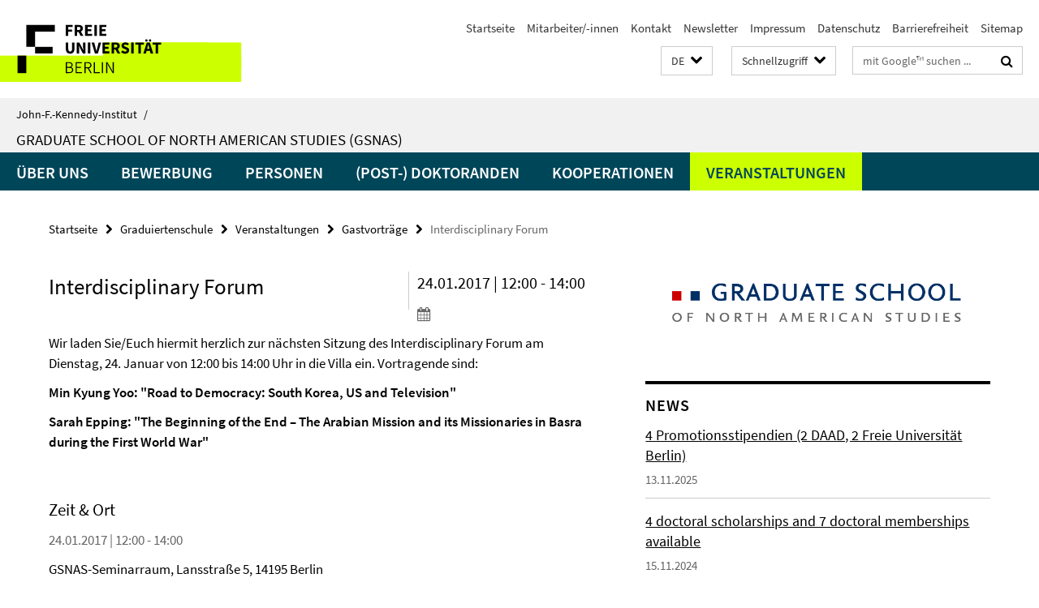

--- FILE ---
content_type: text/html; charset=utf-8
request_url: https://www.jfki.fu-berlin.de/graduateschool/index.html?comp=navbar&irq=1&pm=0
body_size: 8990
content:
<!-- BEGIN Fragment default/26011920/navbar-wrapper/10999296/1763104995/?233639:1800 -->
<!-- BEGIN Fragment default/26011920/navbar/3a0cb0a727501898579659a02bbfca3bddf8848e/?215708:86400 -->
<nav class="main-nav-container no-print nocontent" style="display: none;"><div class="container main-nav-container-inner"><div class="main-nav-scroll-buttons" style="display:none"><div id="main-nav-btn-scroll-left" role="button"><div class="fa fa-angle-left"></div></div><div id="main-nav-btn-scroll-right" role="button"><div class="fa fa-angle-right"></div></div></div><div class="main-nav-toggle"><span class="main-nav-toggle-text">Menü</span><span class="main-nav-toggle-icon"><span class="line"></span><span class="line"></span><span class="line"></span></span></div><ul class="main-nav level-1" id="fub-main-nav"><li class="main-nav-item level-1 has-children" data-index="0" data-menu-item-path="/graduateschool/about" data-menu-shortened="0" id="main-nav-item-about"><a class="main-nav-item-link level-1" href="/graduateschool/about/index.html">Über uns</a><div class="icon-has-children"><div class="fa fa-angle-right"></div><div class="fa fa-angle-down"></div><div class="fa fa-angle-up"></div></div><div class="container main-nav-parent level-2" style="display:none"><a class="main-nav-item-link level-1" href="/graduateschool/about/index.html"><span>Zur Übersichtsseite Über uns</span></a></div><ul class="main-nav level-2"><li class="main-nav-item level-2 has-children" data-menu-item-path="/graduateschool/about/doctoral_curriculum"><a class="main-nav-item-link level-2" href="/graduateschool/about/doctoral_curriculum/index.html">Curriculum</a><div class="icon-has-children"><div class="fa fa-angle-right"></div><div class="fa fa-angle-down"></div><div class="fa fa-angle-up"></div></div><ul class="main-nav level-3"><li class="main-nav-item level-3 " data-menu-item-path="/graduateschool/about/doctoral_curriculum/semester_schedules"><a class="main-nav-item-link level-3" href="/graduateschool/about/doctoral_curriculum/semester_schedules/index.html">Archiv</a></li></ul></li><li class="main-nav-item level-2 " data-menu-item-path="/graduateschool/about/rules_regulations"><a class="main-nav-item-link level-2" href="/graduateschool/about/rules_regulations/index.html">Studienordnung</a></li><li class="main-nav-item level-2 " data-menu-item-path="/graduateschool/about/scholarships"><a class="main-nav-item-link level-2" href="/graduateschool/about/scholarships/index.html">Stipendien</a></li><li class="main-nav-item level-2 has-children" data-menu-item-path="/graduateschool/about/research_areas"><a class="main-nav-item-link level-2" href="/graduateschool/about/research_areas/index.html">Forschungsgebiete</a><div class="icon-has-children"><div class="fa fa-angle-right"></div><div class="fa fa-angle-down"></div><div class="fa fa-angle-up"></div></div><ul class="main-nav level-3"><li class="main-nav-item level-3 " data-menu-item-path="/graduateschool/about/research_areas/Research-Areas-2012-2018"><a class="main-nav-item-link level-3" href="/graduateschool/about/research_areas/Research-Areas-2012-2018/index.html">Research Areas “The Rhetoric of Crisis” (2012-2018)</a></li><li class="main-nav-item level-3 " data-menu-item-path="/graduateschool/about/research_areas/Research-Areas-2006-2011"><a class="main-nav-item-link level-3" href="/graduateschool/about/research_areas/Research-Areas-2006-2011/index.html">Research Areas “The Challenges of Freedom” (2006-2011)</a></li></ul></li><li class="main-nav-item level-2 " data-menu-item-path="/graduateschool/about/family_childcare_support"><a class="main-nav-item-link level-2" href="/graduateschool/about/family_childcare_support/index.html">Unterstützung für Familien</a></li></ul></li><li class="main-nav-item level-1 has-children" data-index="1" data-menu-item-path="/graduateschool/application" data-menu-shortened="0" id="main-nav-item-application"><a class="main-nav-item-link level-1" href="/graduateschool/application/index.html">Bewerbung</a><div class="icon-has-children"><div class="fa fa-angle-right"></div><div class="fa fa-angle-down"></div><div class="fa fa-angle-up"></div></div><div class="container main-nav-parent level-2" style="display:none"><a class="main-nav-item-link level-1" href="/graduateschool/application/index.html"><span>Zur Übersichtsseite Bewerbung</span></a></div><ul class="main-nav level-2"><li class="main-nav-item level-2 " data-menu-item-path="/graduateschool/application/information"><a class="main-nav-item-link level-2" href="/graduateschool/application/information/index.html">Allgemeine Informationen</a></li><li class="main-nav-item level-2 " data-menu-item-path="/graduateschool/application/application_procedure"><a class="main-nav-item-link level-2" href="/graduateschool/application/application_procedure/index.html">Bewerbungsverfahren</a></li><li class="main-nav-item level-2 " data-menu-item-path="/graduateschool/application/selection"><a class="main-nav-item-link level-2" href="/graduateschool/application/selection/index.html">Auswahlverfahren</a></li><li class="main-nav-item level-2 has-children" data-menu-item-path="/graduateschool/application/admissions"><a class="main-nav-item-link level-2" href="/graduateschool/application/admissions/index.html">Zulassung</a><div class="icon-has-children"><div class="fa fa-angle-right"></div><div class="fa fa-angle-down"></div><div class="fa fa-angle-up"></div></div><ul class="main-nav level-3"><li class="main-nav-item level-3 " data-menu-item-path="/graduateschool/application/admissions/Resources"><a class="main-nav-item-link level-3" href="/graduateschool/application/admissions/Resources/index.html">Downloads und Formulare</a></li></ul></li><li class="main-nav-item level-2 " data-menu-item-path="/graduateschool/application/Visiting_researcher"><a class="main-nav-item-link level-2" href="/graduateschool/application/Visiting_researcher/index.html">Gaststudenten</a></li><li class="main-nav-item level-2 " data-menu-item-path="/graduateschool/application/faq"><a class="main-nav-item-link level-2" href="/graduateschool/application/faq/index.html">FAQ</a></li><li class="main-nav-item level-2 " data-menu-item-path="/graduateschool/application/livingandstudyinginberlin"><a class="main-nav-item-link level-2" href="/graduateschool/application/livingandstudyinginberlin/index.html">Leben und Studieren in Berlin</a></li></ul></li><li class="main-nav-item level-1 has-children" data-index="2" data-menu-item-path="/graduateschool/team" data-menu-shortened="0" id="main-nav-item-team"><a class="main-nav-item-link level-1" href="/graduateschool/team/index.html">Personen</a><div class="icon-has-children"><div class="fa fa-angle-right"></div><div class="fa fa-angle-down"></div><div class="fa fa-angle-up"></div></div><div class="container main-nav-parent level-2" style="display:none"><a class="main-nav-item-link level-1" href="/graduateschool/team/index.html"><span>Zur Übersichtsseite Personen</span></a></div><ul class="main-nav level-2"><li class="main-nav-item level-2 " data-menu-item-path="/graduateschool/team/Vorstand"><a class="main-nav-item-link level-2" href="/graduateschool/team/Vorstand/index.html">Vorstand</a></li><li class="main-nav-item level-2 " data-menu-item-path="/graduateschool/team/managing_office"><a class="main-nav-item-link level-2" href="/graduateschool/team/managing_office/index.html">Geschäftsstelle</a></li><li class="main-nav-item level-2 " data-menu-item-path="/graduateschool/team/faculty"><a class="main-nav-item-link level-2" href="/graduateschool/team/faculty/index.html">Lehrende</a></li><li class="main-nav-item level-2 " data-menu-item-path="/graduateschool/team/principal_investigators"><a class="main-nav-item-link level-2" href="/graduateschool/team/principal_investigators/index.html">Principal Investigators</a></li><li class="main-nav-item level-2 has-children" data-menu-item-path="/graduateschool/team/guestprofessors"><a class="main-nav-item-link level-2" href="/graduateschool/team/guestprofessors/index.html">Gastprofessorinnen / Gastprofessoren</a><div class="icon-has-children"><div class="fa fa-angle-right"></div><div class="fa fa-angle-down"></div><div class="fa fa-angle-up"></div></div><ul class="main-nav level-3"><li class="main-nav-item level-3 " data-menu-item-path="/graduateschool/team/guestprofessors/Negra"><a class="main-nav-item-link level-3" href="/graduateschool/team/guestprofessors/Negra/index.html">Diane Negra</a></li><li class="main-nav-item level-3 " data-menu-item-path="/graduateschool/team/guestprofessors/Herzog"><a class="main-nav-item-link level-3" href="/graduateschool/team/guestprofessors/Herzog/index.html">Dagmar Herzog</a></li><li class="main-nav-item level-3 " data-menu-item-path="/graduateschool/team/guestprofessors/Polk"><a class="main-nav-item-link level-3" href="/graduateschool/team/guestprofessors/Polk/index.html">Khary O. Polk</a></li><li class="main-nav-item level-3 " data-menu-item-path="/graduateschool/team/guestprofessors/Andreas"><a class="main-nav-item-link level-3" href="/graduateschool/team/guestprofessors/Andreas/index.html">Peter Andreas</a></li><li class="main-nav-item level-3 " data-menu-item-path="/graduateschool/team/guestprofessors/Saldivar"><a class="main-nav-item-link level-3" href="/graduateschool/team/guestprofessors/Saldivar/index.html">Saldívar</a></li></ul></li><li class="main-nav-item level-2 " data-menu-item-path="/graduateschool/team/guestresearchers"><a class="main-nav-item-link level-2" href="/graduateschool/team/guestresearchers/index.html">Gastwissenschaftlerinnen / Gastwissenschaftler</a></li></ul></li><li class="main-nav-item level-1 has-children" data-index="3" data-menu-item-path="/graduateschool/docs_postdocs" data-menu-shortened="0" id="main-nav-item-docs_postdocs"><a class="main-nav-item-link level-1" href="/graduateschool/docs_postdocs/index.html">(Post-) Doktoranden</a><div class="icon-has-children"><div class="fa fa-angle-right"></div><div class="fa fa-angle-down"></div><div class="fa fa-angle-up"></div></div><div class="container main-nav-parent level-2" style="display:none"><a class="main-nav-item-link level-1" href="/graduateschool/docs_postdocs/index.html"><span>Zur Übersichtsseite (Post-) Doktoranden</span></a></div><ul class="main-nav level-2"><li class="main-nav-item level-2 has-children" data-menu-item-path="/graduateschool/docs_postdocs/doctoralstudents"><a class="main-nav-item-link level-2" href="/graduateschool/docs_postdocs/doctoralstudents/index.html">Doktorandinnen und Doktoranden</a><div class="icon-has-children"><div class="fa fa-angle-right"></div><div class="fa fa-angle-down"></div><div class="fa fa-angle-up"></div></div><ul class="main-nav level-3"><li class="main-nav-item level-3 " data-menu-item-path="/graduateschool/docs_postdocs/doctoralstudents/2025"><a class="main-nav-item-link level-3" href="/graduateschool/docs_postdocs/doctoralstudents/2025/index.html">2025</a></li><li class="main-nav-item level-3 has-children" data-menu-item-path="/graduateschool/docs_postdocs/doctoralstudents/2024"><a class="main-nav-item-link level-3" href="/graduateschool/docs_postdocs/doctoralstudents/2024/index.html">2024</a><div class="icon-has-children"><div class="fa fa-angle-right"></div><div class="fa fa-angle-down"></div><div class="fa fa-angle-up"></div></div><ul class="main-nav level-4"><li class="main-nav-item level-4 " data-menu-item-path="/graduateschool/docs_postdocs/doctoralstudents/2024/Blank"><a class="main-nav-item-link level-4" href="/graduateschool/docs_postdocs/doctoralstudents/2024/Blank/index.html">Frederik Blank</a></li><li class="main-nav-item level-4 " data-menu-item-path="/graduateschool/docs_postdocs/doctoralstudents/2024/Rennhack"><a class="main-nav-item-link level-4" href="/graduateschool/docs_postdocs/doctoralstudents/2024/Rennhack/index.html">Nathalie Rennhack</a></li><li class="main-nav-item level-4 " data-menu-item-path="/graduateschool/docs_postdocs/doctoralstudents/2024/Yao"><a class="main-nav-item-link level-4" href="/graduateschool/docs_postdocs/doctoralstudents/2024/Yao/index.html">Yujia Yao</a></li></ul></li><li class="main-nav-item level-3 has-children" data-menu-item-path="/graduateschool/docs_postdocs/doctoralstudents/2023"><a class="main-nav-item-link level-3" href="/graduateschool/docs_postdocs/doctoralstudents/2023/index.html">2023</a><div class="icon-has-children"><div class="fa fa-angle-right"></div><div class="fa fa-angle-down"></div><div class="fa fa-angle-up"></div></div><ul class="main-nav level-4"><li class="main-nav-item level-4 " data-menu-item-path="/graduateschool/docs_postdocs/doctoralstudents/2023/Kukatova"><a class="main-nav-item-link level-4" href="/graduateschool/docs_postdocs/doctoralstudents/2023/Kukatova/index.html">Anna Kukatova</a></li><li class="main-nav-item level-4 " data-menu-item-path="/graduateschool/docs_postdocs/doctoralstudents/2023/Heinrich"><a class="main-nav-item-link level-4" href="/graduateschool/docs_postdocs/doctoralstudents/2023/Heinrich/index.html">Clara Heinrich</a></li><li class="main-nav-item level-4 " data-menu-item-path="/graduateschool/docs_postdocs/doctoralstudents/2023/Ciriacy-Wantrup"><a class="main-nav-item-link level-4" href="/graduateschool/docs_postdocs/doctoralstudents/2023/Ciriacy-Wantrup/index.html">Jonas von Ciriacy-Wantrup</a></li><li class="main-nav-item level-4 " data-menu-item-path="/graduateschool/docs_postdocs/doctoralstudents/2023/Basciani"><a class="main-nav-item-link level-4" href="/graduateschool/docs_postdocs/doctoralstudents/2023/Basciani/index.html">Martina Basciani</a></li><li class="main-nav-item level-4 " data-menu-item-path="/graduateschool/docs_postdocs/doctoralstudents/2023/Wilken"><a class="main-nav-item-link level-4" href="/graduateschool/docs_postdocs/doctoralstudents/2023/Wilken/index.html">Ria Wilken</a></li></ul></li><li class="main-nav-item level-3 has-children" data-menu-item-path="/graduateschool/docs_postdocs/doctoralstudents/2022"><a class="main-nav-item-link level-3" href="/graduateschool/docs_postdocs/doctoralstudents/2022/index.html">2022</a><div class="icon-has-children"><div class="fa fa-angle-right"></div><div class="fa fa-angle-down"></div><div class="fa fa-angle-up"></div></div><ul class="main-nav level-4"><li class="main-nav-item level-4 " data-menu-item-path="/graduateschool/docs_postdocs/doctoralstudents/2022/Luzega"><a class="main-nav-item-link level-4" href="/graduateschool/docs_postdocs/doctoralstudents/2022/Luzega/index.html">Anja Luzega</a></li><li class="main-nav-item level-4 " data-menu-item-path="/graduateschool/docs_postdocs/doctoralstudents/2022/Prause"><a class="main-nav-item-link level-4" href="/graduateschool/docs_postdocs/doctoralstudents/2022/Prause/index.html">Esther Prause</a></li><li class="main-nav-item level-4 " data-menu-item-path="/graduateschool/docs_postdocs/doctoralstudents/2022/Ruby"><a class="main-nav-item-link level-4" href="/graduateschool/docs_postdocs/doctoralstudents/2022/Ruby/index.html">Ethan Ruby</a></li><li class="main-nav-item level-4 " data-menu-item-path="/graduateschool/docs_postdocs/doctoralstudents/2022/Blumenfeld"><a class="main-nav-item-link level-4" href="/graduateschool/docs_postdocs/doctoralstudents/2022/Blumenfeld/index.html">Maya Blumenfeld</a></li></ul></li><li class="main-nav-item level-3 has-children" data-menu-item-path="/graduateschool/docs_postdocs/doctoralstudents/2021"><a class="main-nav-item-link level-3" href="/graduateschool/docs_postdocs/doctoralstudents/2021/index.html">2021</a><div class="icon-has-children"><div class="fa fa-angle-right"></div><div class="fa fa-angle-down"></div><div class="fa fa-angle-up"></div></div><ul class="main-nav level-4"><li class="main-nav-item level-4 " data-menu-item-path="/graduateschool/docs_postdocs/doctoralstudents/2021/McKenna"><a class="main-nav-item-link level-4" href="/graduateschool/docs_postdocs/doctoralstudents/2021/McKenna/index.html">Maxime McKenna</a></li><li class="main-nav-item level-4 " data-menu-item-path="/graduateschool/docs_postdocs/doctoralstudents/2021/Voss"><a class="main-nav-item-link level-4" href="/graduateschool/docs_postdocs/doctoralstudents/2021/Voss/index.html">Simon Voß</a></li></ul></li><li class="main-nav-item level-3 has-children" data-menu-item-path="/graduateschool/docs_postdocs/doctoralstudents/2020"><a class="main-nav-item-link level-3" href="/graduateschool/docs_postdocs/doctoralstudents/2020/index.html">2020</a><div class="icon-has-children"><div class="fa fa-angle-right"></div><div class="fa fa-angle-down"></div><div class="fa fa-angle-up"></div></div><ul class="main-nav level-4"><li class="main-nav-item level-4 " data-menu-item-path="/graduateschool/docs_postdocs/doctoralstudents/2020/Belibou"><a class="main-nav-item-link level-4" href="/graduateschool/docs_postdocs/doctoralstudents/2020/Belibou/index.html">Andrei Belibou</a></li><li class="main-nav-item level-4 " data-menu-item-path="/graduateschool/docs_postdocs/doctoralstudents/2020/van-der-Pas"><a class="main-nav-item-link level-4" href="/graduateschool/docs_postdocs/doctoralstudents/2020/van-der-Pas/index.html">Anne van der Pas</a></li><li class="main-nav-item level-4 " data-menu-item-path="/graduateschool/docs_postdocs/doctoralstudents/2020/Crowie"><a class="main-nav-item-link level-4" href="/graduateschool/docs_postdocs/doctoralstudents/2020/Crowie/index.html">Claudia Crowie</a></li><li class="main-nav-item level-4 " data-menu-item-path="/graduateschool/docs_postdocs/doctoralstudents/2020/Baumgart"><a class="main-nav-item-link level-4" href="/graduateschool/docs_postdocs/doctoralstudents/2020/Baumgart/index.html">Heinrich-David Baumgart</a></li><li class="main-nav-item level-4 " data-menu-item-path="/graduateschool/docs_postdocs/doctoralstudents/2020/Dickson"><a class="main-nav-item-link level-4" href="/graduateschool/docs_postdocs/doctoralstudents/2020/Dickson/index.html">Julie Dickson</a></li><li class="main-nav-item level-4 " data-menu-item-path="/graduateschool/docs_postdocs/doctoralstudents/2020/Kroener"><a class="main-nav-item-link level-4" href="/graduateschool/docs_postdocs/doctoralstudents/2020/Kroener/index.html">Lea Kröner</a></li><li class="main-nav-item level-4 " data-menu-item-path="/graduateschool/docs_postdocs/doctoralstudents/2020/Hellemeier"><a class="main-nav-item-link level-4" href="/graduateschool/docs_postdocs/doctoralstudents/2020/Hellemeier/index.html">Lucas Hellemeier</a></li><li class="main-nav-item level-4 " data-menu-item-path="/graduateschool/docs_postdocs/doctoralstudents/2020/Lohmann"><a class="main-nav-item-link level-4" href="/graduateschool/docs_postdocs/doctoralstudents/2020/Lohmann/index.html">Sophia Lohmann</a></li></ul></li><li class="main-nav-item level-3 has-children" data-menu-item-path="/graduateschool/docs_postdocs/doctoralstudents/2019"><a class="main-nav-item-link level-3" href="/graduateschool/docs_postdocs/doctoralstudents/2019/index.html">2019</a><div class="icon-has-children"><div class="fa fa-angle-right"></div><div class="fa fa-angle-down"></div><div class="fa fa-angle-up"></div></div><ul class="main-nav level-4"><li class="main-nav-item level-4 " data-menu-item-path="/graduateschool/docs_postdocs/doctoralstudents/2019/Deem"><a class="main-nav-item-link level-4" href="/graduateschool/docs_postdocs/doctoralstudents/2019/Deem/index.html">Alexandra Deem</a></li><li class="main-nav-item level-4 " data-menu-item-path="/graduateschool/docs_postdocs/doctoralstudents/2019/Obst"><a class="main-nav-item-link level-4" href="/graduateschool/docs_postdocs/doctoralstudents/2019/Obst/index.html">Anthony Obst</a></li><li class="main-nav-item level-4 " data-menu-item-path="/graduateschool/docs_postdocs/doctoralstudents/2019/Mayland"><a class="main-nav-item-link level-4" href="/graduateschool/docs_postdocs/doctoralstudents/2019/Mayland/index.html">Fabius Mayland</a></li><li class="main-nav-item level-4 " data-menu-item-path="/graduateschool/docs_postdocs/doctoralstudents/2019/Cheung"><a class="main-nav-item-link level-4" href="/graduateschool/docs_postdocs/doctoralstudents/2019/Cheung/index.html">Jessica Cheung</a></li><li class="main-nav-item level-4 " data-menu-item-path="/graduateschool/docs_postdocs/doctoralstudents/2019/Kettel"><a class="main-nav-item-link level-4" href="/graduateschool/docs_postdocs/doctoralstudents/2019/Kettel/index.html">Laura Kettel</a></li><li class="main-nav-item level-4 " data-menu-item-path="/graduateschool/docs_postdocs/doctoralstudents/2019/Cowburn"><a class="main-nav-item-link level-4" href="/graduateschool/docs_postdocs/doctoralstudents/2019/Cowburn/index.html">Mike Cowburn</a></li></ul></li><li class="main-nav-item level-3 has-children" data-menu-item-path="/graduateschool/docs_postdocs/doctoralstudents/2018"><a class="main-nav-item-link level-3" href="/graduateschool/docs_postdocs/doctoralstudents/2018/index.html">2018</a><div class="icon-has-children"><div class="fa fa-angle-right"></div><div class="fa fa-angle-down"></div><div class="fa fa-angle-up"></div></div><ul class="main-nav level-4"><li class="main-nav-item level-4 " data-menu-item-path="/graduateschool/docs_postdocs/doctoralstudents/2018/Tuzcu"><a class="main-nav-item-link level-4" href="/graduateschool/docs_postdocs/doctoralstudents/2018/Tuzcu/index.html">Ali Yasar Tuzcu</a></li><li class="main-nav-item level-4 " data-menu-item-path="/graduateschool/docs_postdocs/doctoralstudents/2018/Rauscher"><a class="main-nav-item-link level-4" href="/graduateschool/docs_postdocs/doctoralstudents/2018/Rauscher/index.html">Anna Rauscher</a></li><li class="main-nav-item level-4 " data-menu-item-path="/graduateschool/docs_postdocs/doctoralstudents/2018/Seglias"><a class="main-nav-item-link level-4" href="/graduateschool/docs_postdocs/doctoralstudents/2018/Seglias/index.html">Cameron Seglias</a></li><li class="main-nav-item level-4 " data-menu-item-path="/graduateschool/docs_postdocs/doctoralstudents/2018/Eggers"><a class="main-nav-item-link level-4" href="/graduateschool/docs_postdocs/doctoralstudents/2018/Eggers/index.html">Fabian Eggers</a></li><li class="main-nav-item level-4 " data-menu-item-path="/graduateschool/docs_postdocs/doctoralstudents/2018/Bacci"><a class="main-nav-item-link level-4" href="/graduateschool/docs_postdocs/doctoralstudents/2018/Bacci/index.html">Francesco Bacci</a></li><li class="main-nav-item level-4 " data-menu-item-path="/graduateschool/docs_postdocs/doctoralstudents/2018/Rohmann"><a class="main-nav-item-link level-4" href="/graduateschool/docs_postdocs/doctoralstudents/2018/Rohmann/index.html">Guido Rohmann</a></li><li class="main-nav-item level-4 " data-menu-item-path="/graduateschool/docs_postdocs/doctoralstudents/2018/Matthias"><a class="main-nav-item-link level-4" href="/graduateschool/docs_postdocs/doctoralstudents/2018/Matthias/index.html">Lisa Matthias</a></li><li class="main-nav-item level-4 " data-menu-item-path="/graduateschool/docs_postdocs/doctoralstudents/2018/Sannio"><a class="main-nav-item-link level-4" href="/graduateschool/docs_postdocs/doctoralstudents/2018/Sannio/index.html">Simone Sannio</a></li></ul></li><li class="main-nav-item level-3 has-children" data-menu-item-path="/graduateschool/docs_postdocs/doctoralstudents/2017"><a class="main-nav-item-link level-3" href="/graduateschool/docs_postdocs/doctoralstudents/2017/index.html">2017</a><div class="icon-has-children"><div class="fa fa-angle-right"></div><div class="fa fa-angle-down"></div><div class="fa fa-angle-up"></div></div><ul class="main-nav level-4"><li class="main-nav-item level-4 " data-menu-item-path="/graduateschool/docs_postdocs/doctoralstudents/2017/Frost"><a class="main-nav-item-link level-4" href="/graduateschool/docs_postdocs/doctoralstudents/2017/Frost/index.html">Ana-Constantina Frost</a></li><li class="main-nav-item level-4 " data-menu-item-path="/graduateschool/docs_postdocs/doctoralstudents/2017/Sharma"><a class="main-nav-item-link level-4" href="/graduateschool/docs_postdocs/doctoralstudents/2017/Sharma/index.html">Anke Sharma</a></li><li class="main-nav-item level-4 " data-menu-item-path="/graduateschool/docs_postdocs/doctoralstudents/2017/Prins"><a class="main-nav-item-link level-4" href="/graduateschool/docs_postdocs/doctoralstudents/2017/Prins/index.html">Annelot Prins</a></li><li class="main-nav-item level-4 " data-menu-item-path="/graduateschool/docs_postdocs/doctoralstudents/2017/Banach"><a class="main-nav-item-link level-4" href="/graduateschool/docs_postdocs/doctoralstudents/2017/Banach/index.html">Clark Banach</a></li><li class="main-nav-item level-4 " data-menu-item-path="/graduateschool/docs_postdocs/doctoralstudents/2017/Dieckelmann"><a class="main-nav-item-link level-4" href="/graduateschool/docs_postdocs/doctoralstudents/2017/Dieckelmann/index.html">Daniel Dieckelmann</a></li><li class="main-nav-item level-4 " data-menu-item-path="/graduateschool/docs_postdocs/doctoralstudents/2017/Komljen"><a class="main-nav-item-link level-4" href="/graduateschool/docs_postdocs/doctoralstudents/2017/Komljen/index.html">Ivo Komljen</a></li><li class="main-nav-item level-4 " data-menu-item-path="/graduateschool/docs_postdocs/doctoralstudents/2017/Medvedeva"><a class="main-nav-item-link level-4" href="/graduateschool/docs_postdocs/doctoralstudents/2017/Medvedeva/index.html">Ksenia Medvedeva</a></li><li class="main-nav-item level-4 " data-menu-item-path="/graduateschool/docs_postdocs/doctoralstudents/2017/Kleinknecht"><a class="main-nav-item-link level-4" href="/graduateschool/docs_postdocs/doctoralstudents/2017/Kleinknecht/index.html">Marius Kleinknecht</a></li><li class="main-nav-item level-4 " data-menu-item-path="/graduateschool/docs_postdocs/doctoralstudents/2017/Klose"><a class="main-nav-item-link level-4" href="/graduateschool/docs_postdocs/doctoralstudents/2017/Klose/index.html">Maximilian Klose</a></li><li class="main-nav-item level-4 " data-menu-item-path="/graduateschool/docs_postdocs/doctoralstudents/2017/Stobbe"><a class="main-nav-item-link level-4" href="/graduateschool/docs_postdocs/doctoralstudents/2017/Stobbe/index.html">Maximilian Stobbe</a></li></ul></li><li class="main-nav-item level-3 has-children" data-menu-item-path="/graduateschool/docs_postdocs/doctoralstudents/2016"><a class="main-nav-item-link level-3" href="/graduateschool/docs_postdocs/doctoralstudents/2016/index.html">2016</a><div class="icon-has-children"><div class="fa fa-angle-right"></div><div class="fa fa-angle-down"></div><div class="fa fa-angle-up"></div></div><ul class="main-nav level-4"><li class="main-nav-item level-4 " data-menu-item-path="/graduateschool/docs_postdocs/doctoralstudents/2016/Migliori"><a class="main-nav-item-link level-4" href="/graduateschool/docs_postdocs/doctoralstudents/2016/Migliori/index.html">Chiara Migliori</a></li><li class="main-nav-item level-4 " data-menu-item-path="/graduateschool/docs_postdocs/doctoralstudents/2016/Gutierrez"><a class="main-nav-item-link level-4" href="/graduateschool/docs_postdocs/doctoralstudents/2016/Gutierrez/index.html">Daniel Gutierrez</a></li><li class="main-nav-item level-4 " data-menu-item-path="/graduateschool/docs_postdocs/doctoralstudents/2016/Loft"><a class="main-nav-item-link level-4" href="/graduateschool/docs_postdocs/doctoralstudents/2016/Loft/index.html">Gesche Loft</a></li><li class="main-nav-item level-4 " data-menu-item-path="/graduateschool/docs_postdocs/doctoralstudents/2016/Krumminga"><a class="main-nav-item-link level-4" href="/graduateschool/docs_postdocs/doctoralstudents/2016/Krumminga/index.html">Jenna Krumminga</a></li><li class="main-nav-item level-4 " data-menu-item-path="/graduateschool/docs_postdocs/doctoralstudents/2016/Williams"><a class="main-nav-item-link level-4" href="/graduateschool/docs_postdocs/doctoralstudents/2016/Williams/index.html">Jeremy Williams</a></li><li class="main-nav-item level-4 " data-menu-item-path="/graduateschool/docs_postdocs/doctoralstudents/2016/Thiele"><a class="main-nav-item-link level-4" href="/graduateschool/docs_postdocs/doctoralstudents/2016/Thiele/index.html">Lasse Thiele</a></li><li class="main-nav-item level-4 " data-menu-item-path="/graduateschool/docs_postdocs/doctoralstudents/2016/Karpp"><a class="main-nav-item-link level-4" href="/graduateschool/docs_postdocs/doctoralstudents/2016/Karpp/index.html">Lene Annette Karpp</a></li><li class="main-nav-item level-4 " data-menu-item-path="/graduateschool/docs_postdocs/doctoralstudents/2016/Albrecht"><a class="main-nav-item-link level-4" href="/graduateschool/docs_postdocs/doctoralstudents/2016/Albrecht/index.html">Maxi Albrecht</a></li><li class="main-nav-item level-4 " data-menu-item-path="/graduateschool/docs_postdocs/doctoralstudents/2016/Ben-Hania"><a class="main-nav-item-link level-4" href="/graduateschool/docs_postdocs/doctoralstudents/2016/Ben-Hania/index.html">Rabeb Ben Hania</a></li><li class="main-nav-item level-4 " data-menu-item-path="/graduateschool/docs_postdocs/doctoralstudents/2016/Kadritzke"><a class="main-nav-item-link level-4" href="/graduateschool/docs_postdocs/doctoralstudents/2016/Kadritzke/index.html">Till Kadritzke</a></li></ul></li><li class="main-nav-item level-3 has-children" data-menu-item-path="/graduateschool/docs_postdocs/doctoralstudents/2015"><a class="main-nav-item-link level-3" href="/graduateschool/docs_postdocs/doctoralstudents/2015/index.html">2015</a><div class="icon-has-children"><div class="fa fa-angle-right"></div><div class="fa fa-angle-down"></div><div class="fa fa-angle-up"></div></div><ul class="main-nav level-4"><li class="main-nav-item level-4 " data-menu-item-path="/graduateschool/docs_postdocs/doctoralstudents/2015/Leimbigler"><a class="main-nav-item-link level-4" href="/graduateschool/docs_postdocs/doctoralstudents/2015/Leimbigler/index.html">Betsy Leimbigler</a></li><li class="main-nav-item level-4 " data-menu-item-path="/graduateschool/docs_postdocs/doctoralstudents/2015/Guese"><a class="main-nav-item-link level-4" href="/graduateschool/docs_postdocs/doctoralstudents/2015/Guese/index.html">Christian-Caspar Guese</a></li><li class="main-nav-item level-4 " data-menu-item-path="/graduateschool/docs_postdocs/doctoralstudents/2015/Feng"><a class="main-nav-item-link level-4" href="/graduateschool/docs_postdocs/doctoralstudents/2015/Feng/index.html">Feng Jie</a></li><li class="main-nav-item level-4 " data-menu-item-path="/graduateschool/docs_postdocs/doctoralstudents/2015/Gibson"><a class="main-nav-item-link level-4" href="/graduateschool/docs_postdocs/doctoralstudents/2015/Gibson/index.html">Helen Gibson</a></li><li class="main-nav-item level-4 " data-menu-item-path="/graduateschool/docs_postdocs/doctoralstudents/2015/Alvarez"><a class="main-nav-item-link level-4" href="/graduateschool/docs_postdocs/doctoralstudents/2015/Alvarez/index.html">Kira Álvarez</a></li><li class="main-nav-item level-4 " data-menu-item-path="/graduateschool/docs_postdocs/doctoralstudents/2015/Bockmann"><a class="main-nav-item-link level-4" href="/graduateschool/docs_postdocs/doctoralstudents/2015/Bockmann/index.html">Lars-Frederik Bockmann</a></li><li class="main-nav-item level-4 " data-menu-item-path="/graduateschool/docs_postdocs/doctoralstudents/2015/Flamand"><a class="main-nav-item-link level-4" href="/graduateschool/docs_postdocs/doctoralstudents/2015/Flamand/index.html">Lee Flamand</a></li><li class="main-nav-item level-4 " data-menu-item-path="/graduateschool/docs_postdocs/doctoralstudents/2015/Kreichauf"><a class="main-nav-item-link level-4" href="/graduateschool/docs_postdocs/doctoralstudents/2015/Kreichauf/index.html">René Kreichauf</a></li><li class="main-nav-item level-4 " data-menu-item-path="/graduateschool/docs_postdocs/doctoralstudents/2015/Epping"><a class="main-nav-item-link level-4" href="/graduateschool/docs_postdocs/doctoralstudents/2015/Epping/index.html">Sarah Epping</a></li><li class="main-nav-item level-4 " data-menu-item-path="/graduateschool/docs_postdocs/doctoralstudents/2015/Schoppmeier"><a class="main-nav-item-link level-4" href="/graduateschool/docs_postdocs/doctoralstudents/2015/Schoppmeier/index.html">Sören Schoppmeier</a></li></ul></li><li class="main-nav-item level-3 has-children" data-menu-item-path="/graduateschool/docs_postdocs/doctoralstudents/2014"><a class="main-nav-item-link level-3" href="/graduateschool/docs_postdocs/doctoralstudents/2014/index.html">2014</a><div class="icon-has-children"><div class="fa fa-angle-right"></div><div class="fa fa-angle-down"></div><div class="fa fa-angle-up"></div></div><ul class="main-nav level-4"><li class="main-nav-item level-4 " data-menu-item-path="/graduateschool/docs_postdocs/doctoralstudents/2014/Heuer"><a class="main-nav-item-link level-4" href="/graduateschool/docs_postdocs/doctoralstudents/2014/Heuer/index.html">Caroline Heuer</a></li><li class="main-nav-item level-4 " data-menu-item-path="/graduateschool/docs_postdocs/doctoralstudents/2014/Haensell"><a class="main-nav-item-link level-4" href="/graduateschool/docs_postdocs/doctoralstudents/2014/Haensell/index.html">Dominique Haensell</a></li><li class="main-nav-item level-4 " data-menu-item-path="/graduateschool/docs_postdocs/doctoralstudents/2014/Birzin"><a class="main-nav-item-link level-4" href="/graduateschool/docs_postdocs/doctoralstudents/2014/Birzin/index.html">Edward Birzin</a></li><li class="main-nav-item level-4 " data-menu-item-path="/graduateschool/docs_postdocs/doctoralstudents/2014/Kohrs"><a class="main-nav-item-link level-4" href="/graduateschool/docs_postdocs/doctoralstudents/2014/Kohrs/index.html">Johannes Kohrs</a></li><li class="main-nav-item level-4 " data-menu-item-path="/graduateschool/docs_postdocs/doctoralstudents/2014/Spoellmink"><a class="main-nav-item-link level-4" href="/graduateschool/docs_postdocs/doctoralstudents/2014/Spoellmink/index.html">Joscha Spoellmink</a></li><li class="main-nav-item level-4 " data-menu-item-path="/graduateschool/docs_postdocs/doctoralstudents/2014/Adam"><a class="main-nav-item-link level-4" href="/graduateschool/docs_postdocs/doctoralstudents/2014/Adam/index.html">Marc Adam</a></li><li class="main-nav-item level-4 " data-menu-item-path="/graduateschool/docs_postdocs/doctoralstudents/2014/Dahmen"><a class="main-nav-item-link level-4" href="/graduateschool/docs_postdocs/doctoralstudents/2014/Dahmen/index.html">Marius Dahmen</a></li><li class="main-nav-item level-4 " data-menu-item-path="/graduateschool/docs_postdocs/doctoralstudents/2014/Klopprogge"><a class="main-nav-item-link level-4" href="/graduateschool/docs_postdocs/doctoralstudents/2014/Klopprogge/index.html">Nadja Klopprogge</a></li><li class="main-nav-item level-4 " data-menu-item-path="/graduateschool/docs_postdocs/doctoralstudents/2014/Thierbach"><a class="main-nav-item-link level-4" href="/graduateschool/docs_postdocs/doctoralstudents/2014/Thierbach/index.html">Paul Thierbach</a></li><li class="main-nav-item level-4 " data-menu-item-path="/graduateschool/docs_postdocs/doctoralstudents/2014/Jochum"><a class="main-nav-item-link level-4" href="/graduateschool/docs_postdocs/doctoralstudents/2014/Jochum/index.html">Tobias Jochum</a></li></ul></li><li class="main-nav-item level-3 has-children" data-menu-item-path="/graduateschool/docs_postdocs/doctoralstudents/2013"><a class="main-nav-item-link level-3" href="/graduateschool/docs_postdocs/doctoralstudents/2013/index.html">2013</a><div class="icon-has-children"><div class="fa fa-angle-right"></div><div class="fa fa-angle-down"></div><div class="fa fa-angle-up"></div></div><ul class="main-nav level-4"><li class="main-nav-item level-4 " data-menu-item-path="/graduateschool/docs_postdocs/doctoralstudents/2013/Kessels"><a class="main-nav-item-link level-4" href="/graduateschool/docs_postdocs/doctoralstudents/2013/Kessels/index.html">Dr. Nikolas Keßels</a></li><li class="main-nav-item level-4 " data-menu-item-path="/graduateschool/docs_postdocs/doctoralstudents/2013/spieler"><a class="main-nav-item-link level-4" href="/graduateschool/docs_postdocs/doctoralstudents/2013/spieler/index.html">Dr. Sophie Spieler</a></li><li class="main-nav-item level-4 " data-menu-item-path="/graduateschool/docs_postdocs/doctoralstudents/2013/brinker"><a class="main-nav-item-link level-4" href="/graduateschool/docs_postdocs/doctoralstudents/2013/brinker/index.html">Felix Brinker</a></li><li class="main-nav-item level-4 " data-menu-item-path="/graduateschool/docs_postdocs/doctoralstudents/2013/metz"><a class="main-nav-item-link level-4" href="/graduateschool/docs_postdocs/doctoralstudents/2013/metz/index.html">Katharina Metz</a></li><li class="main-nav-item level-4 " data-menu-item-path="/graduateschool/docs_postdocs/doctoralstudents/2013/Potgieter"><a class="main-nav-item-link level-4" href="/graduateschool/docs_postdocs/doctoralstudents/2013/Potgieter/index.html">Koen Potgieter</a></li><li class="main-nav-item level-4 " data-menu-item-path="/graduateschool/docs_postdocs/doctoralstudents/2013/grossklaus"><a class="main-nav-item-link level-4" href="/graduateschool/docs_postdocs/doctoralstudents/2013/grossklaus/index.html">Mathias Großklaus</a></li><li class="main-nav-item level-4 " data-menu-item-path="/graduateschool/docs_postdocs/doctoralstudents/2013/yoo"><a class="main-nav-item-link level-4" href="/graduateschool/docs_postdocs/doctoralstudents/2013/yoo/index.html">Min Kyung Yoo</a></li><li class="main-nav-item level-4 " data-menu-item-path="/graduateschool/docs_postdocs/doctoralstudents/2013/mcsherry"><a class="main-nav-item-link level-4" href="/graduateschool/docs_postdocs/doctoralstudents/2013/mcsherry/index.html">Siofra McSherry</a></li><li class="main-nav-item level-4 " data-menu-item-path="/graduateschool/docs_postdocs/doctoralstudents/2013/benjemia"><a class="main-nav-item-link level-4" href="/graduateschool/docs_postdocs/doctoralstudents/2013/benjemia/index.html">Talel Ben Jemia</a></li></ul></li><li class="main-nav-item level-3 has-children" data-menu-item-path="/graduateschool/docs_postdocs/doctoralstudents/2012"><a class="main-nav-item-link level-3" href="/graduateschool/docs_postdocs/doctoralstudents/2012/index.html">2012</a><div class="icon-has-children"><div class="fa fa-angle-right"></div><div class="fa fa-angle-down"></div><div class="fa fa-angle-up"></div></div><ul class="main-nav level-4"><li class="main-nav-item level-4 " data-menu-item-path="/graduateschool/docs_postdocs/doctoralstudents/2012/Koeberlein"><a class="main-nav-item-link level-4" href="/graduateschool/docs_postdocs/doctoralstudents/2012/Koeberlein/index.html">Aviva Köberlein</a></li><li class="main-nav-item level-4 " data-menu-item-path="/graduateschool/docs_postdocs/doctoralstudents/2012/stolarov-demuth"><a class="main-nav-item-link level-4" href="/graduateschool/docs_postdocs/doctoralstudents/2012/stolarov-demuth/index.html">Guergana Stolarov-Demuth</a></li><li class="main-nav-item level-4 " data-menu-item-path="/graduateschool/docs_postdocs/doctoralstudents/2012/Henneberg"><a class="main-nav-item-link level-4" href="/graduateschool/docs_postdocs/doctoralstudents/2012/Henneberg/index.html">Julian Henneberg</a></li><li class="main-nav-item level-4 " data-menu-item-path="/graduateschool/docs_postdocs/doctoralstudents/2012/funke"><a class="main-nav-item-link level-4" href="/graduateschool/docs_postdocs/doctoralstudents/2012/funke/index.html">Manuel Funke</a></li><li class="main-nav-item level-4 " data-menu-item-path="/graduateschool/docs_postdocs/doctoralstudents/2012/pit"><a class="main-nav-item-link level-4" href="/graduateschool/docs_postdocs/doctoralstudents/2012/pit/index.html">Mare Pit</a></li><li class="main-nav-item level-4 " data-menu-item-path="/graduateschool/docs_postdocs/doctoralstudents/2012/Freudenberg"><a class="main-nav-item-link level-4" href="/graduateschool/docs_postdocs/doctoralstudents/2012/Freudenberg/index.html">Maren Freudenberg</a></li><li class="main-nav-item level-4 " data-menu-item-path="/graduateschool/docs_postdocs/doctoralstudents/2012/sandica"><a class="main-nav-item-link level-4" href="/graduateschool/docs_postdocs/doctoralstudents/2012/sandica/index.html">Marius Sandica</a></li><li class="main-nav-item level-4 " data-menu-item-path="/graduateschool/docs_postdocs/doctoralstudents/2012/Jordan"><a class="main-nav-item-link level-4" href="/graduateschool/docs_postdocs/doctoralstudents/2012/Jordan/index.html">Rieke Jordan</a></li><li class="main-nav-item level-4 " data-menu-item-path="/graduateschool/docs_postdocs/doctoralstudents/2012/engwer"><a class="main-nav-item-link level-4" href="/graduateschool/docs_postdocs/doctoralstudents/2012/engwer/index.html">Sabine Isabell Engwer</a></li><li class="main-nav-item level-4 " data-menu-item-path="/graduateschool/docs_postdocs/doctoralstudents/2012/benko"><a class="main-nav-item-link level-4" href="/graduateschool/docs_postdocs/doctoralstudents/2012/benko/index.html">Valeria Elena Benko</a></li></ul></li><li class="main-nav-item level-3 has-children" data-menu-item-path="/graduateschool/docs_postdocs/doctoralstudents/2011"><a class="main-nav-item-link level-3" href="/graduateschool/docs_postdocs/doctoralstudents/2011/index.html">2011</a><div class="icon-has-children"><div class="fa fa-angle-right"></div><div class="fa fa-angle-down"></div><div class="fa fa-angle-up"></div></div><ul class="main-nav level-4"><li class="main-nav-item level-4 " data-menu-item-path="/graduateschool/docs_postdocs/doctoralstudents/2011/Wege"><a class="main-nav-item-link level-4" href="/graduateschool/docs_postdocs/doctoralstudents/2011/Wege/index.html">Birte Wege</a></li><li class="main-nav-item level-4 " data-menu-item-path="/graduateschool/docs_postdocs/doctoralstudents/2011/knuepfer"><a class="main-nav-item-link level-4" href="/graduateschool/docs_postdocs/doctoralstudents/2011/knuepfer/index.html">Curd Knüpfer</a></li><li class="main-nav-item level-4 " data-menu-item-path="/graduateschool/docs_postdocs/doctoralstudents/2011/Odabas"><a class="main-nav-item-link level-4" href="/graduateschool/docs_postdocs/doctoralstudents/2011/Odabas/index.html">Janna Odabas</a></li><li class="main-nav-item level-4 " data-menu-item-path="/graduateschool/docs_postdocs/doctoralstudents/2011/Horstmannshoff"><a class="main-nav-item-link level-4" href="/graduateschool/docs_postdocs/doctoralstudents/2011/Horstmannshoff/index.html">Kai Horstmannshoff</a></li><li class="main-nav-item level-4 " data-menu-item-path="/graduateschool/docs_postdocs/doctoralstudents/2011/Knoll"><a class="main-nav-item-link level-4" href="/graduateschool/docs_postdocs/doctoralstudents/2011/Knoll/index.html">Katharina Knoll</a></li><li class="main-nav-item level-4 " data-menu-item-path="/graduateschool/docs_postdocs/doctoralstudents/2011/woelky"><a class="main-nav-item-link level-4" href="/graduateschool/docs_postdocs/doctoralstudents/2011/woelky/index.html">Mareike Woelky</a></li><li class="main-nav-item level-4 " data-menu-item-path="/graduateschool/docs_postdocs/doctoralstudents/2011/eis"><a class="main-nav-item-link level-4" href="/graduateschool/docs_postdocs/doctoralstudents/2011/eis/index.html">Melanie Eis</a></li><li class="main-nav-item level-4 " data-menu-item-path="/graduateschool/docs_postdocs/doctoralstudents/2011/Reick"><a class="main-nav-item-link level-4" href="/graduateschool/docs_postdocs/doctoralstudents/2011/Reick/index.html">Philpp Reick</a></li><li class="main-nav-item level-4 " data-menu-item-path="/graduateschool/docs_postdocs/doctoralstudents/2011/regilme"><a class="main-nav-item-link level-4" href="/graduateschool/docs_postdocs/doctoralstudents/2011/regilme/index.html">Salvador Santino F. Regilme Jr.</a></li><li class="main-nav-item level-4 " data-menu-item-path="/graduateschool/docs_postdocs/doctoralstudents/2011/tafferner"><a class="main-nav-item-link level-4" href="/graduateschool/docs_postdocs/doctoralstudents/2011/tafferner/index.html">Victoria Tafferner</a></li></ul></li><li class="main-nav-item level-3 has-children" data-menu-item-path="/graduateschool/docs_postdocs/doctoralstudents/2010"><a class="main-nav-item-link level-3" href="/graduateschool/docs_postdocs/doctoralstudents/2010/index.html">2010</a><div class="icon-has-children"><div class="fa fa-angle-right"></div><div class="fa fa-angle-down"></div><div class="fa fa-angle-up"></div></div><ul class="main-nav level-4"><li class="main-nav-item level-4 " data-menu-item-path="/graduateschool/docs_postdocs/doctoralstudents/2010/Tanrisever"><a class="main-nav-item-link level-4" href="/graduateschool/docs_postdocs/doctoralstudents/2010/Tanrisever/index.html">Ahu Tanrisever</a></li><li class="main-nav-item level-4 " data-menu-item-path="/graduateschool/docs_postdocs/doctoralstudents/2010/Robbins"><a class="main-nav-item-link level-4" href="/graduateschool/docs_postdocs/doctoralstudents/2010/Robbins/index.html">Ben Robbins</a></li><li class="main-nav-item level-4 " data-menu-item-path="/graduateschool/docs_postdocs/doctoralstudents/2010/Meinel"><a class="main-nav-item-link level-4" href="/graduateschool/docs_postdocs/doctoralstudents/2010/Meinel/index.html">Dietmar Meinel</a></li><li class="main-nav-item level-4 " data-menu-item-path="/graduateschool/docs_postdocs/doctoralstudents/2010/Kantor"><a class="main-nav-item-link level-4" href="/graduateschool/docs_postdocs/doctoralstudents/2010/Kantor/index.html">Dorian Kantor</a></li><li class="main-nav-item level-4 " data-menu-item-path="/graduateschool/docs_postdocs/doctoralstudents/2010/Plum"><a class="main-nav-item-link level-4" href="/graduateschool/docs_postdocs/doctoralstudents/2010/Plum/index.html">Florian Plum</a></li><li class="main-nav-item level-4 " data-menu-item-path="/graduateschool/docs_postdocs/doctoralstudents/2010/Schweiszhelm"><a class="main-nav-item-link level-4" href="/graduateschool/docs_postdocs/doctoralstudents/2010/Schweiszhelm/index.html">Kathryn Schweiszhelm</a></li><li class="main-nav-item level-4 " data-menu-item-path="/graduateschool/docs_postdocs/doctoralstudents/2010/Tegtmeyer"><a class="main-nav-item-link level-4" href="/graduateschool/docs_postdocs/doctoralstudents/2010/Tegtmeyer/index.html">Lina Tegtmeyer</a></li><li class="main-nav-item level-4 " data-menu-item-path="/graduateschool/docs_postdocs/doctoralstudents/2010/Klimina"><a class="main-nav-item-link level-4" href="/graduateschool/docs_postdocs/doctoralstudents/2010/Klimina/index.html">Natalia Klimina</a></li><li class="main-nav-item level-4 " data-menu-item-path="/graduateschool/docs_postdocs/doctoralstudents/2010/Vanderpool"><a class="main-nav-item-link level-4" href="/graduateschool/docs_postdocs/doctoralstudents/2010/Vanderpool/index.html">Nathan Vanderpool</a></li><li class="main-nav-item level-4 " data-menu-item-path="/graduateschool/docs_postdocs/doctoralstudents/2010/Brueckmann"><a class="main-nav-item-link level-4" href="/graduateschool/docs_postdocs/doctoralstudents/2010/Brueckmann/index.html">Rebecca Brückmann</a></li><li class="main-nav-item level-4 " data-menu-item-path="/graduateschool/docs_postdocs/doctoralstudents/2010/Steinhof"><a class="main-nav-item-link level-4" href="/graduateschool/docs_postdocs/doctoralstudents/2010/Steinhof/index.html">Ruth Steinhof</a></li><li class="main-nav-item level-4 " data-menu-item-path="/graduateschool/docs_postdocs/doctoralstudents/2010/Longolius"><a class="main-nav-item-link level-4" href="/graduateschool/docs_postdocs/doctoralstudents/2010/Longolius/index.html">Sonja Longolius</a></li></ul></li><li class="main-nav-item level-3 has-children" data-menu-item-path="/graduateschool/docs_postdocs/doctoralstudents/2009"><a class="main-nav-item-link level-3" href="/graduateschool/docs_postdocs/doctoralstudents/2009/index.html">2009</a><div class="icon-has-children"><div class="fa fa-angle-right"></div><div class="fa fa-angle-down"></div><div class="fa fa-angle-up"></div></div><ul class="main-nav level-4"><li class="main-nav-item level-4 " data-menu-item-path="/graduateschool/docs_postdocs/doctoralstudents/2009/Scheer"><a class="main-nav-item-link level-4" href="/graduateschool/docs_postdocs/doctoralstudents/2009/Scheer/index.html">Anne Scheer</a></li><li class="main-nav-item level-4 " data-menu-item-path="/graduateschool/docs_postdocs/doctoralstudents/2009/Vormann"><a class="main-nav-item-link level-4" href="/graduateschool/docs_postdocs/doctoralstudents/2009/Vormann/index.html">Boris Vormann</a></li><li class="main-nav-item level-4 " data-menu-item-path="/graduateschool/docs_postdocs/doctoralstudents/2009/Raetzsch"><a class="main-nav-item-link level-4" href="/graduateschool/docs_postdocs/doctoralstudents/2009/Raetzsch/index.html">Christoph Raetzsch</a></li><li class="main-nav-item level-4 " data-menu-item-path="/graduateschool/docs_postdocs/doctoralstudents/2009/Engel"><a class="main-nav-item-link level-4" href="/graduateschool/docs_postdocs/doctoralstudents/2009/Engel/index.html">Elisabeth Engel</a></li><li class="main-nav-item level-4 " data-menu-item-path="/graduateschool/docs_postdocs/doctoralstudents/2009/Nayebi"><a class="main-nav-item-link level-4" href="/graduateschool/docs_postdocs/doctoralstudents/2009/Nayebi/index.html">Hooshang Nayebi</a></li><li class="main-nav-item level-4 " data-menu-item-path="/graduateschool/docs_postdocs/doctoralstudents/2009/Jahr"><a class="main-nav-item-link level-4" href="/graduateschool/docs_postdocs/doctoralstudents/2009/Jahr/index.html">Ida Jahr</a></li><li class="main-nav-item level-4 " data-menu-item-path="/graduateschool/docs_postdocs/doctoralstudents/2009/Hoffmeister"><a class="main-nav-item-link level-4" href="/graduateschool/docs_postdocs/doctoralstudents/2009/Hoffmeister/index.html">Jan Hoffmeister</a></li><li class="main-nav-item level-4 " data-menu-item-path="/graduateschool/docs_postdocs/doctoralstudents/2009/Preuss"><a class="main-nav-item-link level-4" href="/graduateschool/docs_postdocs/doctoralstudents/2009/Preuss/index.html">Jane Preuß</a></li><li class="main-nav-item level-4 " data-menu-item-path="/graduateschool/docs_postdocs/doctoralstudents/2009/Pueschel"><a class="main-nav-item-link level-4" href="/graduateschool/docs_postdocs/doctoralstudents/2009/Pueschel/index.html">Julia Püschel</a></li><li class="main-nav-item level-4 " data-menu-item-path="/graduateschool/docs_postdocs/doctoralstudents/2009/Motyl"><a class="main-nav-item-link level-4" href="/graduateschool/docs_postdocs/doctoralstudents/2009/Motyl/index.html">Katharina Motyl</a></li><li class="main-nav-item level-4 " data-menu-item-path="/graduateschool/docs_postdocs/doctoralstudents/2009/Arghavan"><a class="main-nav-item-link level-4" href="/graduateschool/docs_postdocs/doctoralstudents/2009/Arghavan/index.html">Mahmoud Arghavan</a></li><li class="main-nav-item level-4 " data-menu-item-path="/graduateschool/docs_postdocs/doctoralstudents/2009/Schillings"><a class="main-nav-item-link level-4" href="/graduateschool/docs_postdocs/doctoralstudents/2009/Schillings/index.html">Sonja Schillings</a></li><li class="main-nav-item level-4 " data-menu-item-path="/graduateschool/docs_postdocs/doctoralstudents/2009/Stompor"><a class="main-nav-item-link level-4" href="/graduateschool/docs_postdocs/doctoralstudents/2009/Stompor/index.html">Tomasz Stompor</a></li></ul></li><li class="main-nav-item level-3 has-children" data-menu-item-path="/graduateschool/docs_postdocs/doctoralstudents/2008"><a class="main-nav-item-link level-3" href="/graduateschool/docs_postdocs/doctoralstudents/2008/index.html">2008</a><div class="icon-has-children"><div class="fa fa-angle-right"></div><div class="fa fa-angle-down"></div><div class="fa fa-angle-up"></div></div><ul class="main-nav level-4"><li class="main-nav-item level-4 " data-menu-item-path="/graduateschool/docs_postdocs/doctoralstudents/2008/Ghahghaei"><a class="main-nav-item-link level-4" href="/graduateschool/docs_postdocs/doctoralstudents/2008/Ghahghaei/index.html">Azadeh Ghahghaei</a></li><li class="main-nav-item level-4 " data-menu-item-path="/graduateschool/docs_postdocs/doctoralstudents/2008/Antoniazzi"><a class="main-nav-item-link level-4" href="/graduateschool/docs_postdocs/doctoralstudents/2008/Antoniazzi/index.html">Barbara Antoniazzi</a></li><li class="main-nav-item level-4 " data-menu-item-path="/graduateschool/docs_postdocs/doctoralstudents/2008/Chavez"><a class="main-nav-item-link level-4" href="/graduateschool/docs_postdocs/doctoralstudents/2008/Chavez/index.html">Elisabeth Chavez</a></li><li class="main-nav-item level-4 " data-menu-item-path="/graduateschool/docs_postdocs/doctoralstudents/2008/Farah"><a class="main-nav-item-link level-4" href="/graduateschool/docs_postdocs/doctoralstudents/2008/Farah/index.html">Hindeja Farah</a></li><li class="main-nav-item level-4 " data-menu-item-path="/graduateschool/docs_postdocs/doctoralstudents/2008/Asgharirad"><a class="main-nav-item-link level-4" href="/graduateschool/docs_postdocs/doctoralstudents/2008/Asgharirad/index.html">Javad Asgharirad</a></li><li class="main-nav-item level-4 " data-menu-item-path="/graduateschool/docs_postdocs/doctoralstudents/2008/Joergensen"><a class="main-nav-item-link level-4" href="/graduateschool/docs_postdocs/doctoralstudents/2008/Joergensen/index.html">Jenny Jörgensen</a></li><li class="main-nav-item level-4 " data-menu-item-path="/graduateschool/docs_postdocs/doctoralstudents/2008/Slowinska"><a class="main-nav-item-link level-4" href="/graduateschool/docs_postdocs/doctoralstudents/2008/Slowinska/index.html">Maria Slowinska</a></li><li class="main-nav-item level-4 " data-menu-item-path="/graduateschool/docs_postdocs/doctoralstudents/2008/Lux"><a class="main-nav-item-link level-4" href="/graduateschool/docs_postdocs/doctoralstudents/2008/Lux/index.html">Marlen Lux</a></li><li class="main-nav-item level-4 " data-menu-item-path="/graduateschool/docs_postdocs/doctoralstudents/2008/Akhtaruzzaman"><a class="main-nav-item-link level-4" href="/graduateschool/docs_postdocs/doctoralstudents/2008/Akhtaruzzaman/index.html">Muhammad Akhtaruzzaman</a></li><li class="main-nav-item level-4 " data-menu-item-path="/graduateschool/docs_postdocs/doctoralstudents/2008/Glatz"><a class="main-nav-item-link level-4" href="/graduateschool/docs_postdocs/doctoralstudents/2008/Glatz/index.html">Paul Benedikt Glatz</a></li><li class="main-nav-item level-4 " data-menu-item-path="/graduateschool/docs_postdocs/doctoralstudents/2008/Chorus"><a class="main-nav-item-link level-4" href="/graduateschool/docs_postdocs/doctoralstudents/2008/Chorus/index.html">Silke Chorus</a></li><li class="main-nav-item level-4 " data-menu-item-path="/graduateschool/docs_postdocs/doctoralstudents/2008/Frese"><a class="main-nav-item-link level-4" href="/graduateschool/docs_postdocs/doctoralstudents/2008/Frese/index.html">Sophia Frese</a></li><li class="main-nav-item level-4 " data-menu-item-path="/graduateschool/docs_postdocs/doctoralstudents/2008/Hamscha"><a class="main-nav-item-link level-4" href="/graduateschool/docs_postdocs/doctoralstudents/2008/Hamscha/index.html">Susanne Hamscha</a></li><li class="main-nav-item level-4 " data-menu-item-path="/graduateschool/docs_postdocs/doctoralstudents/2008/Tonassi"><a class="main-nav-item-link level-4" href="/graduateschool/docs_postdocs/doctoralstudents/2008/Tonassi/index.html">Timo Tonassi</a></li><li class="main-nav-item level-4 " data-menu-item-path="/graduateschool/docs_postdocs/doctoralstudents/2008/Kozyrakis"><a class="main-nav-item-link level-4" href="/graduateschool/docs_postdocs/doctoralstudents/2008/Kozyrakis/index.html">Yulia Kozyrakis</a></li></ul></li><li class="main-nav-item level-3 has-children" data-menu-item-path="/graduateschool/docs_postdocs/doctoralstudents/2007"><a class="main-nav-item-link level-3" href="/graduateschool/docs_postdocs/doctoralstudents/2007/index.html">2007</a><div class="icon-has-children"><div class="fa fa-angle-right"></div><div class="fa fa-angle-down"></div><div class="fa fa-angle-up"></div></div><ul class="main-nav level-4"><li class="main-nav-item level-4 " data-menu-item-path="/graduateschool/docs_postdocs/doctoralstudents/2007/schumacher"><a class="main-nav-item-link level-4" href="/graduateschool/docs_postdocs/doctoralstudents/2007/schumacher/index.html">Britta Schumacher</a></li><li class="main-nav-item level-4 " data-menu-item-path="/graduateschool/docs_postdocs/doctoralstudents/2007/lindner"><a class="main-nav-item-link level-4" href="/graduateschool/docs_postdocs/doctoralstudents/2007/lindner/index.html">Fabian Lindner</a></li><li class="main-nav-item level-4 " data-menu-item-path="/graduateschool/docs_postdocs/doctoralstudents/2007/wilker"><a class="main-nav-item-link level-4" href="/graduateschool/docs_postdocs/doctoralstudents/2007/wilker/index.html">Frank Wilker</a></li><li class="main-nav-item level-4 " data-menu-item-path="/graduateschool/docs_postdocs/doctoralstudents/2007/dorson"><a class="main-nav-item-link level-4" href="/graduateschool/docs_postdocs/doctoralstudents/2007/dorson/index.html">James Dorson</a></li><li class="main-nav-item level-4 " data-menu-item-path="/graduateschool/docs_postdocs/doctoralstudents/2007/trautsch"><a class="main-nav-item-link level-4" href="/graduateschool/docs_postdocs/doctoralstudents/2007/trautsch/index.html">Jasper Trautsch</a></li><li class="main-nav-item level-4 " data-menu-item-path="/graduateschool/docs_postdocs/doctoralstudents/2007/schaser"><a class="main-nav-item-link level-4" href="/graduateschool/docs_postdocs/doctoralstudents/2007/schaser/index.html">Johannes Schaser</a></li><li class="main-nav-item level-4 " data-menu-item-path="/graduateschool/docs_postdocs/doctoralstudents/2007/graf"><a class="main-nav-item-link level-4" href="/graduateschool/docs_postdocs/doctoralstudents/2007/graf/index.html">Juliane Graf</a></li><li class="main-nav-item level-4 " data-menu-item-path="/graduateschool/docs_postdocs/doctoralstudents/2007/kienscherf"><a class="main-nav-item-link level-4" href="/graduateschool/docs_postdocs/doctoralstudents/2007/kienscherf/index.html">Markus Kienscherf</a></li><li class="main-nav-item level-4 " data-menu-item-path="/graduateschool/docs_postdocs/doctoralstudents/2007/Benz"><a class="main-nav-item-link level-4" href="/graduateschool/docs_postdocs/doctoralstudents/2007/Benz/index.html">Martina Benz</a></li><li class="main-nav-item level-4 " data-menu-item-path="/graduateschool/docs_postdocs/doctoralstudents/2007/hackenesch"><a class="main-nav-item-link level-4" href="/graduateschool/docs_postdocs/doctoralstudents/2007/hackenesch/index.html">Silke Hackenesch</a></li><li class="main-nav-item level-4 " data-menu-item-path="/graduateschool/docs_postdocs/doctoralstudents/2007/park"><a class="main-nav-item-link level-4" href="/graduateschool/docs_postdocs/doctoralstudents/2007/park/index.html">Susann Park</a></li></ul></li></ul></li><li class="main-nav-item level-2 has-children" data-menu-item-path="/graduateschool/docs_postdocs/postdoctoral"><a class="main-nav-item-link level-2" href="/graduateschool/docs_postdocs/postdoctoral/index.html">Postdoktorandinnen und Postdoktoranden</a><div class="icon-has-children"><div class="fa fa-angle-right"></div><div class="fa fa-angle-down"></div><div class="fa fa-angle-up"></div></div><ul class="main-nav level-3"><li class="main-nav-item level-3 has-children" data-menu-item-path="/graduateschool/docs_postdocs/postdoctoral/2015"><a class="main-nav-item-link level-3" href="/graduateschool/docs_postdocs/postdoctoral/2015/index.html">2015</a><div class="icon-has-children"><div class="fa fa-angle-right"></div><div class="fa fa-angle-down"></div><div class="fa fa-angle-up"></div></div><ul class="main-nav level-4"><li class="main-nav-item level-4 " data-menu-item-path="/graduateschool/docs_postdocs/postdoctoral/2015/Beukenhorst"><a class="main-nav-item-link level-4" href="/graduateschool/docs_postdocs/postdoctoral/2015/Beukenhorst/index.html">Beerd Beukenhorst</a></li><li class="main-nav-item level-4 " data-menu-item-path="/graduateschool/docs_postdocs/postdoctoral/2015/jefferis"><a class="main-nav-item-link level-4" href="/graduateschool/docs_postdocs/postdoctoral/2015/jefferis/index.html">Chris Jefferis</a></li><li class="main-nav-item level-4 " data-menu-item-path="/graduateschool/docs_postdocs/postdoctoral/2015/castano"><a class="main-nav-item-link level-4" href="/graduateschool/docs_postdocs/postdoctoral/2015/castano/index.html">Paola Andrea Castaño Rodriguez</a></li><li class="main-nav-item level-4 " data-menu-item-path="/graduateschool/docs_postdocs/postdoctoral/2015/strick"><a class="main-nav-item-link level-4" href="/graduateschool/docs_postdocs/postdoctoral/2015/strick/index.html">Simon Strick</a></li></ul></li><li class="main-nav-item level-3 has-children" data-menu-item-path="/graduateschool/docs_postdocs/postdoctoral/2013"><a class="main-nav-item-link level-3" href="/graduateschool/docs_postdocs/postdoctoral/2013/index.html">2013</a><div class="icon-has-children"><div class="fa fa-angle-right"></div><div class="fa fa-angle-down"></div><div class="fa fa-angle-up"></div></div><ul class="main-nav level-4"><li class="main-nav-item level-4 " data-menu-item-path="/graduateschool/docs_postdocs/postdoctoral/2013/Nassauer"><a class="main-nav-item-link level-4" href="/graduateschool/docs_postdocs/postdoctoral/2013/Nassauer/index.html">Anne Nassauer</a></li><li class="main-nav-item level-4 " data-menu-item-path="/graduateschool/docs_postdocs/postdoctoral/2013/Vormann"><a class="main-nav-item-link level-4" href="/graduateschool/docs_postdocs/postdoctoral/2013/Vormann/index.html">Boris Vormann</a></li><li class="main-nav-item level-4 " data-menu-item-path="/graduateschool/docs_postdocs/postdoctoral/2013/Jobs"><a class="main-nav-item-link level-4" href="/graduateschool/docs_postdocs/postdoctoral/2013/Jobs/index.html">Sebastian Jobs</a></li><li class="main-nav-item level-4 " data-menu-item-path="/graduateschool/docs_postdocs/postdoctoral/2013/Schleusener"><a class="main-nav-item-link level-4" href="/graduateschool/docs_postdocs/postdoctoral/2013/Schleusener/index.html">Simon Schleusener</a></li><li class="main-nav-item level-4 " data-menu-item-path="/graduateschool/docs_postdocs/postdoctoral/2013/Dikant"><a class="main-nav-item-link level-4" href="/graduateschool/docs_postdocs/postdoctoral/2013/Dikant/index.html">Thomas Dikant</a></li></ul></li></ul></li><li class="main-nav-item level-2 has-children" data-menu-item-path="/graduateschool/docs_postdocs/Alumni"><a class="main-nav-item-link level-2" href="/graduateschool/docs_postdocs/Alumni/index.html">Alumni und Alumnae</a><div class="icon-has-children"><div class="fa fa-angle-right"></div><div class="fa fa-angle-down"></div><div class="fa fa-angle-up"></div></div><ul class="main-nav level-3"><li class="main-nav-item level-3 has-children" data-menu-item-path="/graduateschool/docs_postdocs/Alumni/2017"><a class="main-nav-item-link level-3" href="/graduateschool/docs_postdocs/Alumni/2017/index.html">2017</a><div class="icon-has-children"><div class="fa fa-angle-right"></div><div class="fa fa-angle-down"></div><div class="fa fa-angle-up"></div></div><ul class="main-nav level-4"><li class="main-nav-item level-4 " data-menu-item-path="/graduateschool/docs_postdocs/Alumni/2017/Dieckelmann"><a class="main-nav-item-link level-4" href="/graduateschool/docs_postdocs/Alumni/2017/Dieckelmann/index.html">Daniel Dieckelmann</a></li><li class="main-nav-item level-4 " data-menu-item-path="/graduateschool/docs_postdocs/Alumni/2017/Kleinknecht"><a class="main-nav-item-link level-4" href="/graduateschool/docs_postdocs/Alumni/2017/Kleinknecht/index.html">Marius Kleinknecht</a></li><li class="main-nav-item level-4 " data-menu-item-path="/graduateschool/docs_postdocs/Alumni/2017/Klose"><a class="main-nav-item-link level-4" href="/graduateschool/docs_postdocs/Alumni/2017/Klose/index.html">Maximilian Klose</a></li></ul></li><li class="main-nav-item level-3 has-children" data-menu-item-path="/graduateschool/docs_postdocs/Alumni/2016"><a class="main-nav-item-link level-3" href="/graduateschool/docs_postdocs/Alumni/2016/index.html">2016</a><div class="icon-has-children"><div class="fa fa-angle-right"></div><div class="fa fa-angle-down"></div><div class="fa fa-angle-up"></div></div><ul class="main-nav level-4"><li class="main-nav-item level-4 " data-menu-item-path="/graduateschool/docs_postdocs/Alumni/2016/Migliori"><a class="main-nav-item-link level-4" href="/graduateschool/docs_postdocs/Alumni/2016/Migliori/index.html">Chiara Migliori</a></li><li class="main-nav-item level-4 " data-menu-item-path="/graduateschool/docs_postdocs/Alumni/2016/Gutierrez"><a class="main-nav-item-link level-4" href="/graduateschool/docs_postdocs/Alumni/2016/Gutierrez/index.html">Daniel Gutierrez</a></li><li class="main-nav-item level-4 " data-menu-item-path="/graduateschool/docs_postdocs/Alumni/2016/Thiele"><a class="main-nav-item-link level-4" href="/graduateschool/docs_postdocs/Alumni/2016/Thiele/index.html">Lasse Thiele</a></li><li class="main-nav-item level-4 " data-menu-item-path="/graduateschool/docs_postdocs/Alumni/2016/Albrecht"><a class="main-nav-item-link level-4" href="/graduateschool/docs_postdocs/Alumni/2016/Albrecht/index.html">Maxi Albrecht</a></li><li class="main-nav-item level-4 " data-menu-item-path="/graduateschool/docs_postdocs/Alumni/2016/Kadritzke"><a class="main-nav-item-link level-4" href="/graduateschool/docs_postdocs/Alumni/2016/Kadritzke/index.html">Till Kadritzke</a></li></ul></li><li class="main-nav-item level-3 has-children" data-menu-item-path="/graduateschool/docs_postdocs/Alumni/2015"><a class="main-nav-item-link level-3" href="/graduateschool/docs_postdocs/Alumni/2015/index.html">2015</a><div class="icon-has-children"><div class="fa fa-angle-right"></div><div class="fa fa-angle-down"></div><div class="fa fa-angle-up"></div></div><ul class="main-nav level-4"><li class="main-nav-item level-4 " data-menu-item-path="/graduateschool/docs_postdocs/Alumni/2015/Leimbigler"><a class="main-nav-item-link level-4" href="/graduateschool/docs_postdocs/Alumni/2015/Leimbigler/index.html">Betsy Leimbigler</a></li><li class="main-nav-item level-4 " data-menu-item-path="/graduateschool/docs_postdocs/Alumni/2015/Feng"><a class="main-nav-item-link level-4" href="/graduateschool/docs_postdocs/Alumni/2015/Feng/index.html">Feng Jie</a></li><li class="main-nav-item level-4 " data-menu-item-path="/graduateschool/docs_postdocs/Alumni/2015/Gibson"><a class="main-nav-item-link level-4" href="/graduateschool/docs_postdocs/Alumni/2015/Gibson/index.html">Helen Gibson</a></li><li class="main-nav-item level-4 " data-menu-item-path="/graduateschool/docs_postdocs/Alumni/2015/Flamand"><a class="main-nav-item-link level-4" href="/graduateschool/docs_postdocs/Alumni/2015/Flamand/index.html">Lee Flamand</a></li><li class="main-nav-item level-4 " data-menu-item-path="/graduateschool/docs_postdocs/Alumni/2015/Schoppmeier"><a class="main-nav-item-link level-4" href="/graduateschool/docs_postdocs/Alumni/2015/Schoppmeier/index.html">Sören Schoppmeier</a></li></ul></li><li class="main-nav-item level-3 has-children" data-menu-item-path="/graduateschool/docs_postdocs/Alumni/2014"><a class="main-nav-item-link level-3" href="/graduateschool/docs_postdocs/Alumni/2014/index.html">2014</a><div class="icon-has-children"><div class="fa fa-angle-right"></div><div class="fa fa-angle-down"></div><div class="fa fa-angle-up"></div></div><ul class="main-nav level-4"><li class="main-nav-item level-4 " data-menu-item-path="/graduateschool/docs_postdocs/Alumni/2014/Heuer"><a class="main-nav-item-link level-4" href="/graduateschool/docs_postdocs/Alumni/2014/Heuer/index.html">Caroline Heuer</a></li><li class="main-nav-item level-4 " data-menu-item-path="/graduateschool/docs_postdocs/Alumni/2014/Haensell"><a class="main-nav-item-link level-4" href="/graduateschool/docs_postdocs/Alumni/2014/Haensell/index.html">Dominique Haensell</a></li><li class="main-nav-item level-4 " data-menu-item-path="/graduateschool/docs_postdocs/Alumni/2014/Dahmen"><a class="main-nav-item-link level-4" href="/graduateschool/docs_postdocs/Alumni/2014/Dahmen/index.html">Dr. Marius Dahmen</a></li><li class="main-nav-item level-4 " data-menu-item-path="/graduateschool/docs_postdocs/Alumni/2014/Birzin"><a class="main-nav-item-link level-4" href="/graduateschool/docs_postdocs/Alumni/2014/Birzin/index.html">Edward Birzin</a></li><li class="main-nav-item level-4 " data-menu-item-path="/graduateschool/docs_postdocs/Alumni/2014/Kohrs"><a class="main-nav-item-link level-4" href="/graduateschool/docs_postdocs/Alumni/2014/Kohrs/index.html">Johannes Kohrs</a></li><li class="main-nav-item level-4 " data-menu-item-path="/graduateschool/docs_postdocs/Alumni/2014/Spoellmink"><a class="main-nav-item-link level-4" href="/graduateschool/docs_postdocs/Alumni/2014/Spoellmink/index.html">Joscha Spoellmink</a></li><li class="main-nav-item level-4 " data-menu-item-path="/graduateschool/docs_postdocs/Alumni/2014/Adam"><a class="main-nav-item-link level-4" href="/graduateschool/docs_postdocs/Alumni/2014/Adam/index.html">Marc Adam</a></li><li class="main-nav-item level-4 " data-menu-item-path="/graduateschool/docs_postdocs/Alumni/2014/Klopprogge"><a class="main-nav-item-link level-4" href="/graduateschool/docs_postdocs/Alumni/2014/Klopprogge/index.html">Nadja Klopprogge</a></li><li class="main-nav-item level-4 " data-menu-item-path="/graduateschool/docs_postdocs/Alumni/2014/Jochum"><a class="main-nav-item-link level-4" href="/graduateschool/docs_postdocs/Alumni/2014/Jochum/index.html">Tobias Jochum</a></li></ul></li><li class="main-nav-item level-3 has-children" data-menu-item-path="/graduateschool/docs_postdocs/Alumni/2013"><a class="main-nav-item-link level-3" href="/graduateschool/docs_postdocs/Alumni/2013/index.html">2013</a><div class="icon-has-children"><div class="fa fa-angle-right"></div><div class="fa fa-angle-down"></div><div class="fa fa-angle-up"></div></div><ul class="main-nav level-4"><li class="main-nav-item level-4 " data-menu-item-path="/graduateschool/docs_postdocs/Alumni/2013/Kessels"><a class="main-nav-item-link level-4" href="/graduateschool/docs_postdocs/Alumni/2013/Kessels/index.html">Dr. Nikolas Keßels</a></li><li class="main-nav-item level-4 " data-menu-item-path="/graduateschool/docs_postdocs/Alumni/2013/spieler"><a class="main-nav-item-link level-4" href="/graduateschool/docs_postdocs/Alumni/2013/spieler/index.html">Dr. Sophie Spieler</a></li><li class="main-nav-item level-4 " data-menu-item-path="/graduateschool/docs_postdocs/Alumni/2013/brinker"><a class="main-nav-item-link level-4" href="/graduateschool/docs_postdocs/Alumni/2013/brinker/index.html">Felix Brinker</a></li><li class="main-nav-item level-4 " data-menu-item-path="/graduateschool/docs_postdocs/Alumni/2013/metz"><a class="main-nav-item-link level-4" href="/graduateschool/docs_postdocs/Alumni/2013/metz/index.html">Katharina Metz</a></li><li class="main-nav-item level-4 " data-menu-item-path="/graduateschool/docs_postdocs/Alumni/2013/Potgieter"><a class="main-nav-item-link level-4" href="/graduateschool/docs_postdocs/Alumni/2013/Potgieter/index.html">Koen Potgieter</a></li><li class="main-nav-item level-4 " data-menu-item-path="/graduateschool/docs_postdocs/Alumni/2013/grossklaus"><a class="main-nav-item-link level-4" href="/graduateschool/docs_postdocs/Alumni/2013/grossklaus/index.html">Mathias Großklaus</a></li><li class="main-nav-item level-4 " data-menu-item-path="/graduateschool/docs_postdocs/Alumni/2013/yoo"><a class="main-nav-item-link level-4" href="/graduateschool/docs_postdocs/Alumni/2013/yoo/index.html">Min Kyung Yoo</a></li><li class="main-nav-item level-4 " data-menu-item-path="/graduateschool/docs_postdocs/Alumni/2013/mcsherry"><a class="main-nav-item-link level-4" href="/graduateschool/docs_postdocs/Alumni/2013/mcsherry/index.html">Siofra McSherry</a></li><li class="main-nav-item level-4 " data-menu-item-path="/graduateschool/docs_postdocs/Alumni/2013/benjemia"><a class="main-nav-item-link level-4" href="/graduateschool/docs_postdocs/Alumni/2013/benjemia/index.html">Talel Ben Jemia</a></li></ul></li><li class="main-nav-item level-3 has-children" data-menu-item-path="/graduateschool/docs_postdocs/Alumni/2012"><a class="main-nav-item-link level-3" href="/graduateschool/docs_postdocs/Alumni/2012/index.html">2012</a><div class="icon-has-children"><div class="fa fa-angle-right"></div><div class="fa fa-angle-down"></div><div class="fa fa-angle-up"></div></div><ul class="main-nav level-4"><li class="main-nav-item level-4 " data-menu-item-path="/graduateschool/docs_postdocs/Alumni/2012/Koeberlein"><a class="main-nav-item-link level-4" href="/graduateschool/docs_postdocs/Alumni/2012/Koeberlein/index.html">Aviva Köberlein</a></li><li class="main-nav-item level-4 " data-menu-item-path="/graduateschool/docs_postdocs/Alumni/2012/stolarov-demuth"><a class="main-nav-item-link level-4" href="/graduateschool/docs_postdocs/Alumni/2012/stolarov-demuth/index.html">Guergana Stolarov-Demuth</a></li><li class="main-nav-item level-4 " data-menu-item-path="/graduateschool/docs_postdocs/Alumni/2012/Henneberg"><a class="main-nav-item-link level-4" href="/graduateschool/docs_postdocs/Alumni/2012/Henneberg/index.html">Julian Henneberg</a></li><li class="main-nav-item level-4 " data-menu-item-path="/graduateschool/docs_postdocs/Alumni/2012/funke"><a class="main-nav-item-link level-4" href="/graduateschool/docs_postdocs/Alumni/2012/funke/index.html">Manuel Funke</a></li><li class="main-nav-item level-4 " data-menu-item-path="/graduateschool/docs_postdocs/Alumni/2012/Freudenberg"><a class="main-nav-item-link level-4" href="/graduateschool/docs_postdocs/Alumni/2012/Freudenberg/index.html">Maren Freudenberg</a></li><li class="main-nav-item level-4 " data-menu-item-path="/graduateschool/docs_postdocs/Alumni/2012/Jordan"><a class="main-nav-item-link level-4" href="/graduateschool/docs_postdocs/Alumni/2012/Jordan/index.html">Rieke Jordan</a></li></ul></li><li class="main-nav-item level-3 has-children" data-menu-item-path="/graduateschool/docs_postdocs/Alumni/2011"><a class="main-nav-item-link level-3" href="/graduateschool/docs_postdocs/Alumni/2011/index.html">2011</a><div class="icon-has-children"><div class="fa fa-angle-right"></div><div class="fa fa-angle-down"></div><div class="fa fa-angle-up"></div></div><ul class="main-nav level-4"><li class="main-nav-item level-4 " data-menu-item-path="/graduateschool/docs_postdocs/Alumni/2011/Wege"><a class="main-nav-item-link level-4" href="/graduateschool/docs_postdocs/Alumni/2011/Wege/index.html">Birte Wege</a></li><li class="main-nav-item level-4 " data-menu-item-path="/graduateschool/docs_postdocs/Alumni/2011/knuepfer"><a class="main-nav-item-link level-4" href="/graduateschool/docs_postdocs/Alumni/2011/knuepfer/index.html">Curd Knüpfer</a></li><li class="main-nav-item level-4 " data-menu-item-path="/graduateschool/docs_postdocs/Alumni/2011/Odabas"><a class="main-nav-item-link level-4" href="/graduateschool/docs_postdocs/Alumni/2011/Odabas/index.html">Janna Odabas</a></li><li class="main-nav-item level-4 " data-menu-item-path="/graduateschool/docs_postdocs/Alumni/2011/Horstmannshoff"><a class="main-nav-item-link level-4" href="/graduateschool/docs_postdocs/Alumni/2011/Horstmannshoff/index.html">Kai Horstmannshoff</a></li><li class="main-nav-item level-4 " data-menu-item-path="/graduateschool/docs_postdocs/Alumni/2011/Knoll"><a class="main-nav-item-link level-4" href="/graduateschool/docs_postdocs/Alumni/2011/Knoll/index.html">Katharina Knoll</a></li><li class="main-nav-item level-4 " data-menu-item-path="/graduateschool/docs_postdocs/Alumni/2011/Woelky"><a class="main-nav-item-link level-4" href="/graduateschool/docs_postdocs/Alumni/2011/Woelky/index.html">Mareike Woelky</a></li><li class="main-nav-item level-4 " data-menu-item-path="/graduateschool/docs_postdocs/Alumni/2011/Eis"><a class="main-nav-item-link level-4" href="/graduateschool/docs_postdocs/Alumni/2011/Eis/index.html">Melanie Eis</a></li><li class="main-nav-item level-4 " data-menu-item-path="/graduateschool/docs_postdocs/Alumni/2011/Reick"><a class="main-nav-item-link level-4" href="/graduateschool/docs_postdocs/Alumni/2011/Reick/index.html">Philpp Reick</a></li><li class="main-nav-item level-4 " data-menu-item-path="/graduateschool/docs_postdocs/Alumni/2011/regilme"><a class="main-nav-item-link level-4" href="/graduateschool/docs_postdocs/Alumni/2011/regilme/index.html">Salvador Santino F. Regilme Jr.</a></li></ul></li><li class="main-nav-item level-3 has-children" data-menu-item-path="/graduateschool/docs_postdocs/Alumni/2010"><a class="main-nav-item-link level-3" href="/graduateschool/docs_postdocs/Alumni/2010/index.html">2010</a><div class="icon-has-children"><div class="fa fa-angle-right"></div><div class="fa fa-angle-down"></div><div class="fa fa-angle-up"></div></div><ul class="main-nav level-4"><li class="main-nav-item level-4 " data-menu-item-path="/graduateschool/docs_postdocs/Alumni/2010/Tanrisever"><a class="main-nav-item-link level-4" href="/graduateschool/docs_postdocs/Alumni/2010/Tanrisever/index.html">Ahu Tanrisever</a></li><li class="main-nav-item level-4 " data-menu-item-path="/graduateschool/docs_postdocs/Alumni/2010/Robbins"><a class="main-nav-item-link level-4" href="/graduateschool/docs_postdocs/Alumni/2010/Robbins/index.html">Ben Robbins</a></li><li class="main-nav-item level-4 " data-menu-item-path="/graduateschool/docs_postdocs/Alumni/2010/Meinel"><a class="main-nav-item-link level-4" href="/graduateschool/docs_postdocs/Alumni/2010/Meinel/index.html">Dietmar Meinel</a></li><li class="main-nav-item level-4 " data-menu-item-path="/graduateschool/docs_postdocs/Alumni/2010/Kantor"><a class="main-nav-item-link level-4" href="/graduateschool/docs_postdocs/Alumni/2010/Kantor/index.html">Dorian Kantor</a></li><li class="main-nav-item level-4 " data-menu-item-path="/graduateschool/docs_postdocs/Alumni/2010/Plum"><a class="main-nav-item-link level-4" href="/graduateschool/docs_postdocs/Alumni/2010/Plum/index.html">Florian Plum</a></li><li class="main-nav-item level-4 " data-menu-item-path="/graduateschool/docs_postdocs/Alumni/2010/Tegtmeyer"><a class="main-nav-item-link level-4" href="/graduateschool/docs_postdocs/Alumni/2010/Tegtmeyer/index.html">Lina Tegtmeyer</a></li><li class="main-nav-item level-4 " data-menu-item-path="/graduateschool/docs_postdocs/Alumni/2010/Vanderpool"><a class="main-nav-item-link level-4" href="/graduateschool/docs_postdocs/Alumni/2010/Vanderpool/index.html">Nathan Vanderpool</a></li><li class="main-nav-item level-4 " data-menu-item-path="/graduateschool/docs_postdocs/Alumni/2010/Brueckmann"><a class="main-nav-item-link level-4" href="/graduateschool/docs_postdocs/Alumni/2010/Brueckmann/index.html">Rebecca Brückmann</a></li><li class="main-nav-item level-4 " data-menu-item-path="/graduateschool/docs_postdocs/Alumni/2010/Longolius"><a class="main-nav-item-link level-4" href="/graduateschool/docs_postdocs/Alumni/2010/Longolius/index.html">Sonja Longolius</a></li></ul></li><li class="main-nav-item level-3 has-children" data-menu-item-path="/graduateschool/docs_postdocs/Alumni/2009"><a class="main-nav-item-link level-3" href="/graduateschool/docs_postdocs/Alumni/2009/index.html">2009</a><div class="icon-has-children"><div class="fa fa-angle-right"></div><div class="fa fa-angle-down"></div><div class="fa fa-angle-up"></div></div><ul class="main-nav level-4"><li class="main-nav-item level-4 " data-menu-item-path="/graduateschool/docs_postdocs/Alumni/2009/Scheer"><a class="main-nav-item-link level-4" href="/graduateschool/docs_postdocs/Alumni/2009/Scheer/index.html">Anne Scheer</a></li><li class="main-nav-item level-4 " data-menu-item-path="/graduateschool/docs_postdocs/Alumni/2009/Vormann"><a class="main-nav-item-link level-4" href="/graduateschool/docs_postdocs/Alumni/2009/Vormann/index.html">Boris Vormann</a></li><li class="main-nav-item level-4 " data-menu-item-path="/graduateschool/docs_postdocs/Alumni/2009/Raetzsch"><a class="main-nav-item-link level-4" href="/graduateschool/docs_postdocs/Alumni/2009/Raetzsch/index.html">Christoph Raetzsch</a></li><li class="main-nav-item level-4 " data-menu-item-path="/graduateschool/docs_postdocs/Alumni/2009/Engel"><a class="main-nav-item-link level-4" href="/graduateschool/docs_postdocs/Alumni/2009/Engel/index.html">Elisabeth Engel</a></li><li class="main-nav-item level-4 " data-menu-item-path="/graduateschool/docs_postdocs/Alumni/2009/Nayebi"><a class="main-nav-item-link level-4" href="/graduateschool/docs_postdocs/Alumni/2009/Nayebi/index.html">Hooshang Nayebi</a></li><li class="main-nav-item level-4 " data-menu-item-path="/graduateschool/docs_postdocs/Alumni/2009/Jahr"><a class="main-nav-item-link level-4" href="/graduateschool/docs_postdocs/Alumni/2009/Jahr/index.html">Ida Jahr</a></li><li class="main-nav-item level-4 " data-menu-item-path="/graduateschool/docs_postdocs/Alumni/2009/Hoffmeister"><a class="main-nav-item-link level-4" href="/graduateschool/docs_postdocs/Alumni/2009/Hoffmeister/index.html">Jan Hoffmeister</a></li><li class="main-nav-item level-4 " data-menu-item-path="/graduateschool/docs_postdocs/Alumni/2009/Preuss"><a class="main-nav-item-link level-4" href="/graduateschool/docs_postdocs/Alumni/2009/Preuss/index.html">Jane Preuß</a></li><li class="main-nav-item level-4 " data-menu-item-path="/graduateschool/docs_postdocs/Alumni/2009/Pueschel"><a class="main-nav-item-link level-4" href="/graduateschool/docs_postdocs/Alumni/2009/Pueschel/index.html">Julia Püschel</a></li><li class="main-nav-item level-4 " data-menu-item-path="/graduateschool/docs_postdocs/Alumni/2009/Motyl"><a class="main-nav-item-link level-4" href="/graduateschool/docs_postdocs/Alumni/2009/Motyl/index.html">Katharina Motyl</a></li><li class="main-nav-item level-4 " data-menu-item-path="/graduateschool/docs_postdocs/Alumni/2009/Arghavan"><a class="main-nav-item-link level-4" href="/graduateschool/docs_postdocs/Alumni/2009/Arghavan/index.html">Mahmoud Arghavan</a></li><li class="main-nav-item level-4 " data-menu-item-path="/graduateschool/docs_postdocs/Alumni/2009/Schillings"><a class="main-nav-item-link level-4" href="/graduateschool/docs_postdocs/Alumni/2009/Schillings/index.html">Sonja Schillings</a></li><li class="main-nav-item level-4 " data-menu-item-path="/graduateschool/docs_postdocs/Alumni/2009/Stompor"><a class="main-nav-item-link level-4" href="/graduateschool/docs_postdocs/Alumni/2009/Stompor/index.html">Tomasz Stompor</a></li></ul></li><li class="main-nav-item level-3 has-children" data-menu-item-path="/graduateschool/docs_postdocs/Alumni/2008"><a class="main-nav-item-link level-3" href="/graduateschool/docs_postdocs/Alumni/2008/index.html">2008</a><div class="icon-has-children"><div class="fa fa-angle-right"></div><div class="fa fa-angle-down"></div><div class="fa fa-angle-up"></div></div><ul class="main-nav level-4"><li class="main-nav-item level-4 " data-menu-item-path="/graduateschool/docs_postdocs/Alumni/2008/Ghahghaei"><a class="main-nav-item-link level-4" href="/graduateschool/docs_postdocs/Alumni/2008/Ghahghaei/index.html">Azadeh Ghahghaei</a></li><li class="main-nav-item level-4 " data-menu-item-path="/graduateschool/docs_postdocs/Alumni/2008/Antoniazzi"><a class="main-nav-item-link level-4" href="/graduateschool/docs_postdocs/Alumni/2008/Antoniazzi/index.html">Barbara Antoniazzi</a></li><li class="main-nav-item level-4 " data-menu-item-path="/graduateschool/docs_postdocs/Alumni/2008/Chavez"><a class="main-nav-item-link level-4" href="/graduateschool/docs_postdocs/Alumni/2008/Chavez/index.html">Elisabeth Chavez</a></li><li class="main-nav-item level-4 " data-menu-item-path="/graduateschool/docs_postdocs/Alumni/2008/Asgharirad"><a class="main-nav-item-link level-4" href="/graduateschool/docs_postdocs/Alumni/2008/Asgharirad/index.html">Javad Asgharirad</a></li><li class="main-nav-item level-4 " data-menu-item-path="/graduateschool/docs_postdocs/Alumni/2008/Joergensen"><a class="main-nav-item-link level-4" href="/graduateschool/docs_postdocs/Alumni/2008/Joergensen/index.html">Jenny Jörgensen</a></li><li class="main-nav-item level-4 " data-menu-item-path="/graduateschool/docs_postdocs/Alumni/2008/Slowinska"><a class="main-nav-item-link level-4" href="/graduateschool/docs_postdocs/Alumni/2008/Slowinska/index.html">Maria Slowinska</a></li><li class="main-nav-item level-4 " data-menu-item-path="/graduateschool/docs_postdocs/Alumni/2008/Lux"><a class="main-nav-item-link level-4" href="/graduateschool/docs_postdocs/Alumni/2008/Lux/index.html">Marlen Lux</a></li><li class="main-nav-item level-4 " data-menu-item-path="/graduateschool/docs_postdocs/Alumni/2008/Glatz"><a class="main-nav-item-link level-4" href="/graduateschool/docs_postdocs/Alumni/2008/Glatz/index.html">Paul Benedikt Glatz</a></li><li class="main-nav-item level-4 " data-menu-item-path="/graduateschool/docs_postdocs/Alumni/2008/Chorus"><a class="main-nav-item-link level-4" href="/graduateschool/docs_postdocs/Alumni/2008/Chorus/index.html">Silke Chorus</a></li><li class="main-nav-item level-4 " data-menu-item-path="/graduateschool/docs_postdocs/Alumni/2008/Frese"><a class="main-nav-item-link level-4" href="/graduateschool/docs_postdocs/Alumni/2008/Frese/index.html">Sophia Frese</a></li><li class="main-nav-item level-4 " data-menu-item-path="/graduateschool/docs_postdocs/Alumni/2008/Hamscha"><a class="main-nav-item-link level-4" href="/graduateschool/docs_postdocs/Alumni/2008/Hamscha/index.html">Susanne Hamscha</a></li><li class="main-nav-item level-4 " data-menu-item-path="/graduateschool/docs_postdocs/Alumni/2008/Tonassi"><a class="main-nav-item-link level-4" href="/graduateschool/docs_postdocs/Alumni/2008/Tonassi/index.html">Timo Tonassi</a></li><li class="main-nav-item level-4 " data-menu-item-path="/graduateschool/docs_postdocs/Alumni/2008/Kozyrakis"><a class="main-nav-item-link level-4" href="/graduateschool/docs_postdocs/Alumni/2008/Kozyrakis/index.html">Yulia Kozyrakis</a></li></ul></li><li class="main-nav-item level-3 has-children" data-menu-item-path="/graduateschool/docs_postdocs/Alumni/2007"><a class="main-nav-item-link level-3" href="/graduateschool/docs_postdocs/Alumni/2007/index.html">2007</a><div class="icon-has-children"><div class="fa fa-angle-right"></div><div class="fa fa-angle-down"></div><div class="fa fa-angle-up"></div></div><ul class="main-nav level-4"><li class="main-nav-item level-4 " data-menu-item-path="/graduateschool/docs_postdocs/Alumni/2007/schumacher"><a class="main-nav-item-link level-4" href="/graduateschool/docs_postdocs/Alumni/2007/schumacher/index.html">Britta Schumacher</a></li><li class="main-nav-item level-4 " data-menu-item-path="/graduateschool/docs_postdocs/Alumni/2007/lindner"><a class="main-nav-item-link level-4" href="/graduateschool/docs_postdocs/Alumni/2007/lindner/index.html">Fabian Lindner</a></li><li class="main-nav-item level-4 " data-menu-item-path="/graduateschool/docs_postdocs/Alumni/2007/wilker"><a class="main-nav-item-link level-4" href="/graduateschool/docs_postdocs/Alumni/2007/wilker/index.html">Frank Wilker</a></li><li class="main-nav-item level-4 " data-menu-item-path="/graduateschool/docs_postdocs/Alumni/2007/dorson"><a class="main-nav-item-link level-4" href="/graduateschool/docs_postdocs/Alumni/2007/dorson/index.html">James Dorson</a></li><li class="main-nav-item level-4 " data-menu-item-path="/graduateschool/docs_postdocs/Alumni/2007/trautsch"><a class="main-nav-item-link level-4" href="/graduateschool/docs_postdocs/Alumni/2007/trautsch/index.html">Jasper Trautsch</a></li><li class="main-nav-item level-4 " data-menu-item-path="/graduateschool/docs_postdocs/Alumni/2007/graf"><a class="main-nav-item-link level-4" href="/graduateschool/docs_postdocs/Alumni/2007/graf/index.html">Juliane Graf</a></li><li class="main-nav-item level-4 " data-menu-item-path="/graduateschool/docs_postdocs/Alumni/2007/kienscherf"><a class="main-nav-item-link level-4" href="/graduateschool/docs_postdocs/Alumni/2007/kienscherf/index.html">Markus Kienscherf</a></li><li class="main-nav-item level-4 " data-menu-item-path="/graduateschool/docs_postdocs/Alumni/2007/Benz"><a class="main-nav-item-link level-4" href="/graduateschool/docs_postdocs/Alumni/2007/Benz/index.html">Martina Benz</a></li><li class="main-nav-item level-4 " data-menu-item-path="/graduateschool/docs_postdocs/Alumni/2007/hackenesch"><a class="main-nav-item-link level-4" href="/graduateschool/docs_postdocs/Alumni/2007/hackenesch/index.html">Silke Hackenesch</a></li><li class="main-nav-item level-4 " data-menu-item-path="/graduateschool/docs_postdocs/Alumni/2007/park"><a class="main-nav-item-link level-4" href="/graduateschool/docs_postdocs/Alumni/2007/park/index.html">Susann Park</a></li></ul></li></ul></li><li class="main-nav-item level-2 " data-menu-item-path="/graduateschool/docs_postdocs/einstein"><a class="main-nav-item-link level-2" href="/graduateschool/docs_postdocs/einstein/index.html">Einstein Visiting Fellow Projekt</a></li></ul></li><li class="main-nav-item level-1 has-children" data-index="4" data-menu-item-path="/graduateschool/cooperation" data-menu-shortened="0" id="main-nav-item-cooperation"><a class="main-nav-item-link level-1" href="/graduateschool/cooperation/index.html">Kooperationen</a><div class="icon-has-children"><div class="fa fa-angle-right"></div><div class="fa fa-angle-down"></div><div class="fa fa-angle-up"></div></div><div class="container main-nav-parent level-2" style="display:none"><a class="main-nav-item-link level-1" href="/graduateschool/cooperation/index.html"><span>Zur Übersichtsseite Kooperationen</span></a></div><ul class="main-nav level-2"><li class="main-nav-item level-2 " data-menu-item-path="/graduateschool/cooperation/einstein"><a class="main-nav-item-link level-2" href="/graduateschool/cooperation/einstein/index.html">Einstein Visiting Fellow</a></li><li class="main-nav-item level-2 " data-menu-item-path="/graduateschool/cooperation/iab"><a class="main-nav-item-link level-2" href="/graduateschool/cooperation/iab/index.html">Internationaler Beirat</a></li><li class="main-nav-item level-2 " data-menu-item-path="/graduateschool/cooperation/institutions"><a class="main-nav-item-link level-2" href="/graduateschool/cooperation/institutions/index.html">Kooperationspartner</a></li></ul></li><li class="main-nav-item level-1 has-children" data-index="5" data-menu-item-path="/graduateschool/events" data-menu-shortened="0" id="main-nav-item-events"><a class="main-nav-item-link level-1" href="/graduateschool/events/index.html">Veranstaltungen</a><div class="icon-has-children"><div class="fa fa-angle-right"></div><div class="fa fa-angle-down"></div><div class="fa fa-angle-up"></div></div><div class="container main-nav-parent level-2" style="display:none"><a class="main-nav-item-link level-1" href="/graduateschool/events/index.html"><span>Zur Übersichtsseite Veranstaltungen</span></a></div><ul class="main-nav level-2"><li class="main-nav-item level-2 has-children" data-menu-item-path="/graduateschool/events/conference"><a class="main-nav-item-link level-2" href="/graduateschool/events/conference/index.html">Internationale Graduiertenkonferenzen</a><div class="icon-has-children"><div class="fa fa-angle-right"></div><div class="fa fa-angle-down"></div><div class="fa fa-angle-up"></div></div><ul class="main-nav level-3"><li class="main-nav-item level-3 " data-menu-item-path="/graduateschool/events/conference/2023"><a class="main-nav-item-link level-3" href="/graduateschool/events/conference/2023/index.html">International Graduate Conference 2023</a></li><li class="main-nav-item level-3 " data-menu-item-path="/graduateschool/events/conference/2022"><a class="main-nav-item-link level-3" href="/graduateschool/events/conference/2022/index.html">International Graduate Workshop 2022</a></li><li class="main-nav-item level-3 " data-menu-item-path="/graduateschool/events/conference/2021"><a class="main-nav-item-link level-3" href="/graduateschool/events/conference/2021/index.html">International Graduate Conference 2021</a></li><li class="main-nav-item level-3 " data-menu-item-path="/graduateschool/events/conference/2020"><a class="main-nav-item-link level-3" href="/graduateschool/events/conference/2020/index.html">International Graduate Conference 2020</a></li><li class="main-nav-item level-3 " data-menu-item-path="/graduateschool/events/conference/2019"><a class="main-nav-item-link level-3" href="/graduateschool/events/conference/2019/index.html">International Graduate Conference 2019</a></li><li class="main-nav-item level-3 " data-menu-item-path="/graduateschool/events/conference/2018"><a class="main-nav-item-link level-3" href="/graduateschool/events/conference/2018/index.html">International Graduate Conference 2018</a></li><li class="main-nav-item level-3 " data-menu-item-path="/graduateschool/events/conference/2017"><a class="main-nav-item-link level-3" href="/graduateschool/events/conference/2017/index.html">International Graduate Conference 2017</a></li><li class="main-nav-item level-3 has-children" data-menu-item-path="/graduateschool/events/conference/2016"><a class="main-nav-item-link level-3" href="/graduateschool/events/conference/2016/index.html">International Graduate Conference 2016</a><div class="icon-has-children"><div class="fa fa-angle-right"></div><div class="fa fa-angle-down"></div><div class="fa fa-angle-up"></div></div><ul class="main-nav level-4"><li class="main-nav-item level-4 " data-menu-item-path="/graduateschool/events/conference/2016/callforpapers"><a class="main-nav-item-link level-4" href="/graduateschool/events/conference/2016/callforpapers/index.html">Call for Papers</a></li><li class="main-nav-item level-4 " data-menu-item-path="/graduateschool/events/conference/2016/speakers"><a class="main-nav-item-link level-4" href="/graduateschool/events/conference/2016/speakers/index.html">Speakers</a></li><li class="main-nav-item level-4 " data-menu-item-path="/graduateschool/events/conference/2016/abstracts"><a class="main-nav-item-link level-4" href="/graduateschool/events/conference/2016/abstracts/index.html">Presentation Abstracts</a></li><li class="main-nav-item level-4 " data-menu-item-path="/graduateschool/events/conference/2016/getting_there"><a class="main-nav-item-link level-4" href="/graduateschool/events/conference/2016/getting_there/index.html">Getting There</a></li><li class="main-nav-item level-4 " data-menu-item-path="/graduateschool/events/conference/2016/accommodation"><a class="main-nav-item-link level-4" href="/graduateschool/events/conference/2016/accommodation/index.html">Accommodation</a></li></ul></li><li class="main-nav-item level-3 has-children" data-menu-item-path="/graduateschool/events/conference/2015"><a class="main-nav-item-link level-3" href="/graduateschool/events/conference/2015/index.html">International Graduate Conference 2015</a><div class="icon-has-children"><div class="fa fa-angle-right"></div><div class="fa fa-angle-down"></div><div class="fa fa-angle-up"></div></div><ul class="main-nav level-4"><li class="main-nav-item level-4 " data-menu-item-path="/graduateschool/events/conference/2015/callforpapers"><a class="main-nav-item-link level-4" href="/graduateschool/events/conference/2015/callforpapers/index.html">Call for Papers</a></li><li class="main-nav-item level-4 " data-menu-item-path="/graduateschool/events/conference/2015/speakers"><a class="main-nav-item-link level-4" href="/graduateschool/events/conference/2015/speakers/index.html">Speakers</a></li><li class="main-nav-item level-4 " data-menu-item-path="/graduateschool/events/conference/2015/abstracts"><a class="main-nav-item-link level-4" href="/graduateschool/events/conference/2015/abstracts/index.html">Presentation Abstracts</a></li><li class="main-nav-item level-4 " data-menu-item-path="/graduateschool/events/conference/2015/getting_there"><a class="main-nav-item-link level-4" href="/graduateschool/events/conference/2015/getting_there/index.html">Getting There</a></li><li class="main-nav-item level-4 " data-menu-item-path="/graduateschool/events/conference/2015/accommodation"><a class="main-nav-item-link level-4" href="/graduateschool/events/conference/2015/accommodation/index.html">Accommodation</a></li></ul></li><li class="main-nav-item level-3 has-children" data-menu-item-path="/graduateschool/events/conference/2014"><a class="main-nav-item-link level-3" href="/graduateschool/events/conference/2014/index.html">International Graduate Conference 2014</a><div class="icon-has-children"><div class="fa fa-angle-right"></div><div class="fa fa-angle-down"></div><div class="fa fa-angle-up"></div></div><ul class="main-nav level-4"><li class="main-nav-item level-4 " data-menu-item-path="/graduateschool/events/conference/2014/callforpapers"><a class="main-nav-item-link level-4" href="/graduateschool/events/conference/2014/callforpapers/index.html">Call for Papers</a></li><li class="main-nav-item level-4 " data-menu-item-path="/graduateschool/events/conference/2014/speakers"><a class="main-nav-item-link level-4" href="/graduateschool/events/conference/2014/speakers/index.html">Speakers</a></li><li class="main-nav-item level-4 " data-menu-item-path="/graduateschool/events/conference/2014/abstracts"><a class="main-nav-item-link level-4" href="/graduateschool/events/conference/2014/abstracts/index.html">Presentation Abstracts</a></li><li class="main-nav-item level-4 " data-menu-item-path="/graduateschool/events/conference/2014/biographies"><a class="main-nav-item-link level-4" href="/graduateschool/events/conference/2014/biographies/index.html">Participant Biographies</a></li><li class="main-nav-item level-4 " data-menu-item-path="/graduateschool/events/conference/2014/getting_there"><a class="main-nav-item-link level-4" href="/graduateschool/events/conference/2014/getting_there/index.html">Getting There</a></li><li class="main-nav-item level-4 " data-menu-item-path="/graduateschool/events/conference/2014/accommodation"><a class="main-nav-item-link level-4" href="/graduateschool/events/conference/2014/accommodation/index.html">Accommodation</a></li></ul></li><li class="main-nav-item level-3 has-children" data-menu-item-path="/graduateschool/events/conference/2013"><a class="main-nav-item-link level-3" href="/graduateschool/events/conference/2013/index.html">International Graduate Conference 2013</a><div class="icon-has-children"><div class="fa fa-angle-right"></div><div class="fa fa-angle-down"></div><div class="fa fa-angle-up"></div></div><ul class="main-nav level-4"><li class="main-nav-item level-4 " data-menu-item-path="/graduateschool/events/conference/2013/program"><a class="main-nav-item-link level-4" href="/graduateschool/events/conference/2013/program/index.html">Program</a></li><li class="main-nav-item level-4 " data-menu-item-path="/graduateschool/events/conference/2013/panels"><a class="main-nav-item-link level-4" href="/graduateschool/events/conference/2013/panels/index.html">Panels</a></li><li class="main-nav-item level-4 " data-menu-item-path="/graduateschool/events/conference/2013/schedule"><a class="main-nav-item-link level-4" href="/graduateschool/events/conference/2013/schedule/index.html">Schedule</a></li><li class="main-nav-item level-4 " data-menu-item-path="/graduateschool/events/conference/2013/movie"><a class="main-nav-item-link level-4" href="/graduateschool/events/conference/2013/movie/index.html">Movie</a></li><li class="main-nav-item level-4 " data-menu-item-path="/graduateschool/events/conference/2013/registration"><a class="main-nav-item-link level-4" href="/graduateschool/events/conference/2013/registration/index.html">Registration</a></li><li class="main-nav-item level-4 " data-menu-item-path="/graduateschool/events/conference/2013/getting_there"><a class="main-nav-item-link level-4" href="/graduateschool/events/conference/2013/getting_there/index.html">Getting There</a></li><li class="main-nav-item level-4 " data-menu-item-path="/graduateschool/events/conference/2013/accomodation"><a class="main-nav-item-link level-4" href="/graduateschool/events/conference/2013/accomodation/index.html">Accomodation</a></li><li class="main-nav-item level-4 " data-menu-item-path="/graduateschool/events/conference/2013/speakers"><a class="main-nav-item-link level-4" href="/graduateschool/events/conference/2013/speakers/index.html">Speakers</a></li></ul></li><li class="main-nav-item level-3 has-children" data-menu-item-path="/graduateschool/events/conference/2012"><a class="main-nav-item-link level-3" href="/graduateschool/events/conference/2012/index.html">International Graduate Conference 2012</a><div class="icon-has-children"><div class="fa fa-angle-right"></div><div class="fa fa-angle-down"></div><div class="fa fa-angle-up"></div></div><ul class="main-nav level-4"><li class="main-nav-item level-4 " data-menu-item-path="/graduateschool/events/conference/2012/Keynote_Speaker"><a class="main-nav-item-link level-4" href="/graduateschool/events/conference/2012/Keynote_Speaker/index.html">Keynote Speakers</a></li><li class="main-nav-item level-4 " data-menu-item-path="/graduateschool/events/conference/2012/Program"><a class="main-nav-item-link level-4" href="/graduateschool/events/conference/2012/Program/index.html">Program</a></li><li class="main-nav-item level-4 " data-menu-item-path="/graduateschool/events/conference/2012/Schedule"><a class="main-nav-item-link level-4" href="/graduateschool/events/conference/2012/Schedule/index.html">Schedule</a></li><li class="main-nav-item level-4 " data-menu-item-path="/graduateschool/events/conference/2012/Getting_here"><a class="main-nav-item-link level-4" href="/graduateschool/events/conference/2012/Getting_here/index.html">Getting here</a></li><li class="main-nav-item level-4 " data-menu-item-path="/graduateschool/events/conference/2012/Registration"><a class="main-nav-item-link level-4" href="/graduateschool/events/conference/2012/Registration/index.html">Registration</a></li><li class="main-nav-item level-4 " data-menu-item-path="/graduateschool/events/conference/2012/accommodation"><a class="main-nav-item-link level-4" href="/graduateschool/events/conference/2012/accommodation/index.html">Accommodation</a></li></ul></li><li class="main-nav-item level-3 has-children" data-menu-item-path="/graduateschool/events/conference/2011"><a class="main-nav-item-link level-3" href="/graduateschool/events/conference/2011/index.html">International Graduate Conference 2011</a><div class="icon-has-children"><div class="fa fa-angle-right"></div><div class="fa fa-angle-down"></div><div class="fa fa-angle-up"></div></div><ul class="main-nav level-4"><li class="main-nav-item level-4 " data-menu-item-path="/graduateschool/events/conference/2011/Call_for_Papers"><a class="main-nav-item-link level-4" href="/graduateschool/events/conference/2011/Call_for_Papers/index.html">Call for Papers</a></li><li class="main-nav-item level-4 " data-menu-item-path="/graduateschool/events/conference/2011/program"><a class="main-nav-item-link level-4" href="/graduateschool/events/conference/2011/program/index.html">Program</a></li><li class="main-nav-item level-4 " data-menu-item-path="/graduateschool/events/conference/2011/Wegbeschreibung"><a class="main-nav-item-link level-4" href="/graduateschool/events/conference/2011/Wegbeschreibung/index.html">Wegbeschreibung</a></li><li class="main-nav-item level-4 " data-menu-item-path="/graduateschool/events/conference/2011/Registration"><a class="main-nav-item-link level-4" href="/graduateschool/events/conference/2011/Registration/index.html">Registration</a></li><li class="main-nav-item level-4 " data-menu-item-path="/graduateschool/events/conference/2011/accommodation"><a class="main-nav-item-link level-4" href="/graduateschool/events/conference/2011/accommodation/index.html">Accommodation</a></li><li class="main-nav-item level-4 " data-menu-item-path="/graduateschool/events/conference/2011/Keynote_Speaker"><a class="main-nav-item-link level-4" href="/graduateschool/events/conference/2011/Keynote_Speaker/index.html">Keynote Speaker</a></li></ul></li><li class="main-nav-item level-3 has-children" data-menu-item-path="/graduateschool/events/conference/2010"><a class="main-nav-item-link level-3" href="/graduateschool/events/conference/2010/index.html">International Graduate Conference 2010</a><div class="icon-has-children"><div class="fa fa-angle-right"></div><div class="fa fa-angle-down"></div><div class="fa fa-angle-up"></div></div><ul class="main-nav level-4"><li class="main-nav-item level-4 " data-menu-item-path="/graduateschool/events/conference/2010/Wegbeschreibung"><a class="main-nav-item-link level-4" href="/graduateschool/events/conference/2010/Wegbeschreibung/index.html">Wegbeschreibung</a></li><li class="main-nav-item level-4 " data-menu-item-path="/graduateschool/events/conference/2010/Registration"><a class="main-nav-item-link level-4" href="/graduateschool/events/conference/2010/Registration/index.html">Registration</a></li><li class="main-nav-item level-4 " data-menu-item-path="/graduateschool/events/conference/2010/accomodation"><a class="main-nav-item-link level-4" href="/graduateschool/events/conference/2010/accomodation/index.html">Accomodation</a></li><li class="main-nav-item level-4 " data-menu-item-path="/graduateschool/events/conference/2010/panels_and_program"><a class="main-nav-item-link level-4" href="/graduateschool/events/conference/2010/panels_and_program/index.html">Panels and Program</a></li></ul></li></ul></li><li class="main-nav-item level-2 has-children" data-menu-item-path="/graduateschool/events/other"><a class="main-nav-item-link level-2" href="/graduateschool/events/other/index.html">Weitere Konferenzen</a><div class="icon-has-children"><div class="fa fa-angle-right"></div><div class="fa fa-angle-down"></div><div class="fa fa-angle-up"></div></div><ul class="main-nav level-3"><li class="main-nav-item level-3 " data-menu-item-path="/graduateschool/events/other/cfp_tag"><a class="main-nav-item-link level-3" href="/graduateschool/events/other/cfp_tag/index.html">Call for Papers - TAG Conference</a></li><li class="main-nav-item level-3 " data-menu-item-path="/graduateschool/events/other/tag"><a class="main-nav-item-link level-3" href="/graduateschool/events/other/tag/index.html">The Tag Conference</a></li></ul></li><li class="main-nav-item level-2 " data-menu-item-path="/graduateschool/events/guest_lectures"><a class="main-nav-item-link level-2" href="/graduateschool/events/guest_lectures/index.html">Gastvorträge</a></li><li class="main-nav-item level-2 " data-menu-item-path="/graduateschool/events/einstein-lectures"><a class="main-nav-item-link level-2" href="/graduateschool/events/einstein-lectures/index.html">Einstein &quot;Rethinking Crisis&quot; Lectures</a></li><li class="main-nav-item level-2 has-children" data-menu-item-path="/graduateschool/events/archive"><a class="main-nav-item-link level-2" href="/graduateschool/events/archive/index.html">Archiv</a><div class="icon-has-children"><div class="fa fa-angle-right"></div><div class="fa fa-angle-down"></div><div class="fa fa-angle-up"></div></div><ul class="main-nav level-3"><li class="main-nav-item level-3 " data-menu-item-path="/graduateschool/events/archive/JFK100"><a class="main-nav-item-link level-3" href="/graduateschool/events/archive/JFK100/index.html">100. Geburtstag von Präsident John F. Kennedy</a></li><li class="main-nav-item level-3 " data-menu-item-path="/graduateschool/events/archive/07-11-05_openingceremony"><a class="main-nav-item-link level-3" href="/graduateschool/events/archive/07-11-05_openingceremony/index.html">Eröffnungsfeier 5. November 2007</a></li><li class="main-nav-item level-3 has-children" data-menu-item-path="/graduateschool/events/archive/videos"><a class="main-nav-item-link level-3" href="/graduateschool/events/archive/videos/index.html">Guest Lecture on Videos</a><div class="icon-has-children"><div class="fa fa-angle-right"></div><div class="fa fa-angle-down"></div><div class="fa fa-angle-up"></div></div><ul class="main-nav level-4"><li class="main-nav-item level-4 " data-menu-item-path="/graduateschool/events/archive/videos/Bhabha"><a class="main-nav-item-link level-4" href="/graduateschool/events/archive/videos/Bhabha/index.html">Homi Bhabha on &quot;Affects and Interests: Some Thoughts on the Culture of Human Rights&quot;. John F. Kennedy Institute, November 5, 2010</a></li></ul></li><li class="main-nav-item level-3 " data-menu-item-path="/graduateschool/events/archive/interdisciplinary_forum"><a class="main-nav-item-link level-3" href="/graduateschool/events/archive/interdisciplinary_forum/index.html">Interdisziplinäres Forum</a></li></ul></li></ul></li></ul></div><div class="main-nav-flyout-global"><div class="container"></div><button id="main-nav-btn-flyout-close" type="button"><div id="main-nav-btn-flyout-close-container"><i class="fa fa-angle-up"></i></div></button></div></nav><script type="text/javascript">$(document).ready(function () { Luise.Navigation.init(); });</script><!-- END Fragment default/26011920/navbar/3a0cb0a727501898579659a02bbfca3bddf8848e/?215708:86400 -->
<!-- END Fragment default/26011920/navbar-wrapper/10999296/1763104995/?233639:1800 -->


--- FILE ---
content_type: text/html; charset=utf-8
request_url: https://www.jfki.fu-berlin.de/graduateschool/news/index.html?irq=1&page=1
body_size: 701
content:
<!-- BEGIN Fragment default/26011920/news-box-wrapper/1/11058819/1602156343/?230832:113 -->
<!-- BEGIN Fragment default/26011920/news-box/1/8f31ee4790651ca43d3ef2218281aebb57b47579/?000639:3600 -->
<a href="/graduateschool/news/2025-11-13_CfA-2025.html"><div class="box-news-list-v1-element"><p class="box-news-list-v1-title"><span>4 Promotionsstipendien (2 DAAD, 2 Freie Universität Berlin)</span></p><p class="box-news-list-v1-date">13.11.2025</p></div></a><a href="/graduateschool/news/2024-11-15_CfA-2024-25.html"><div class="box-news-list-v1-element"><p class="box-news-list-v1-title"><span>4 doctoral scholarships and 7 doctoral memberships available</span></p><p class="box-news-list-v1-date">15.11.2024</p></div></a><a href="/graduateschool/news/2022-10-31_CfA-2022.html"><div class="box-news-list-v1-element"><p class="box-news-list-v1-title"><span>3 Doctoral Grants and 7 doctoral memberships available</span></p><p class="box-news-list-v1-date">31.10.2022</p></div></a><div class="cms-box-prev-next-nav box-news-list-v1-nav"><a class="cms-box-prev-next-nav-overview box-news-list-v1-nav-overview" href="/graduateschool/news/index.html" rel="contents" role="button" title="Übersicht News"><span class="icon-cds icon-cds-overview"></span></a><span class="cms-box-prev-next-nav-arrow-prev disabled box-news-list-v1-nav-arrow-prev" title="zurück blättern"><span class="icon-cds icon-cds-arrow-prev disabled"></span></span><span class="cms-box-prev-next-nav-pagination box-news-list-v1-pagination" title="Seite 1 von insgesamt 10 Seiten"> 1 / 10 </span><span class="cms-box-prev-next-nav-arrow-next box-news-list-v1-nav-arrow-next" data-ajax-url="/graduateschool/news/index.html?irq=1&amp;page=2" onclick="Luise.AjaxBoxNavigation.onClick(event, this)" rel="next" role="button" title="weiter blättern"><span class="icon-cds icon-cds-arrow-next"></span></span></div><!-- END Fragment default/26011920/news-box/1/8f31ee4790651ca43d3ef2218281aebb57b47579/?000639:3600 -->
<!-- END Fragment default/26011920/news-box-wrapper/1/11058819/1602156343/?230832:113 -->


--- FILE ---
content_type: text/html; charset=utf-8
request_url: https://www.jfki.fu-berlin.de/graduateschool/events/guest_lectures/index.html?irq=1&page=1
body_size: 572
content:
<!-- BEGIN Fragment default/26011920/events-wrapper/1//43035005/1449589270/?230927:59 -->
<!-- BEGIN Fragment default/26011920/events/1/c8599ebae34fd68cf84f87ea4fa877329e20bf86/43035005/1449589270/?000639:3600 -->
<!-- BEGIN Fragment default/26011920/events-box-wrapper/1/43035005/1449589270/?230738:59 -->
<!-- BEGIN Fragment default/26011920/events-box/solr/1/c8599ebae34fd68cf84f87ea4fa877329e20bf86/43035005/1449589270/?000639:3600 -->
<p>keine aktuellen Termine</p><a class="box-event-list-v1-link-all" href="/graduateschool/events/guest_lectures/index.html"><i class="fa fa-chevron-right"></i>Übersicht</a><!-- END Fragment default/26011920/events-box/solr/1/c8599ebae34fd68cf84f87ea4fa877329e20bf86/43035005/1449589270/?000639:3600 -->
<!-- END Fragment default/26011920/events-box-wrapper/1/43035005/1449589270/?230738:59 -->
<!-- END Fragment default/26011920/events/1/c8599ebae34fd68cf84f87ea4fa877329e20bf86/43035005/1449589270/?000639:3600 -->
<!-- END Fragment default/26011920/events-wrapper/1//43035005/1449589270/?230927:59 -->
